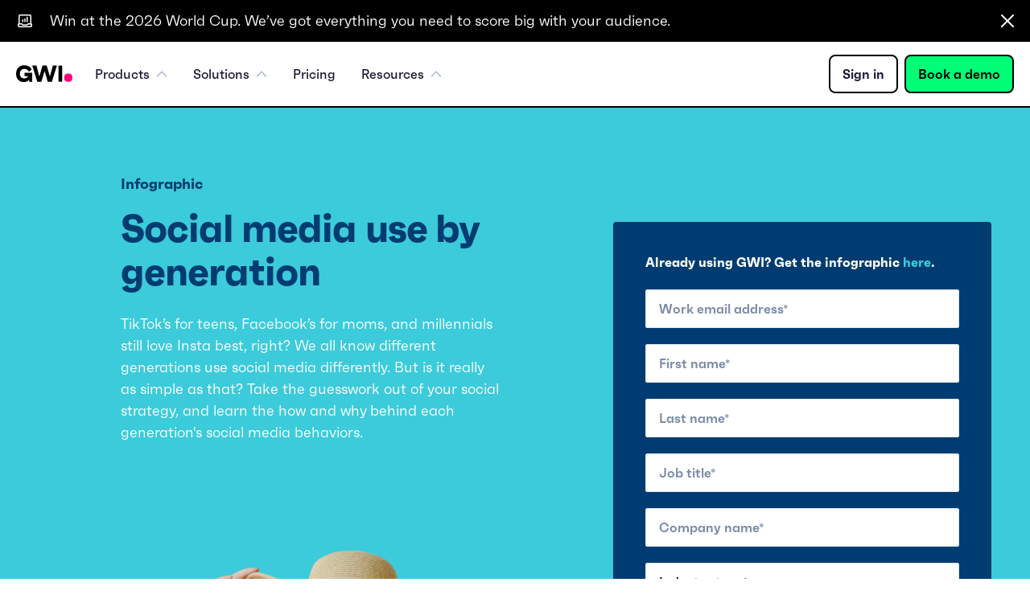

--- FILE ---
content_type: text/html; charset=UTF-8
request_url: https://www.gwi.com/reports/social-media-use-by-generation?bcndyn=d2lkOjQ2MnxjaWQ%5B%E2%80%A6%5DhqJaYUisIXsh7B446yfbWy1zeiC2sxA5X1kfpReJ7H7W31adHwaAsoQEALw_wcB
body_size: 52997
content:
<!doctype html><html class="no-js" lang="en"><head>
  <meta charset="utf-8">
  <title>Social Media Use By Generation - GWI Infographic</title>
  <meta name="viewport" content="width=device-width, initial-scale=1">
  <meta class="foundation-mq">
  <meta name="author" content="GWI">
  <meta name="description" content="This social media use by generation infographic gives you a snapshot of how each generation uses social media. Explore how Gen Z, millennials, and baby boomers interact with their favorite social apps.">
  <meta http-equiv="Content-type" content="text/html; charset=utf-8">
  
  
  <meta http-equiv="origin-trial" content="[base64]">

  

  
  <link rel="apple-touch-icon" href="https://www.gwi.com/hubfs/2020_theme/images/apple-touch-icon.png">
  <link rel="icon" href="https://www.gwi.com/hubfs/Website/Assets/fav-icon.png">
  <meta name="theme-color" content="#ffffff">

  
  <link rel="stylesheet" href="https://www.gwi.com/hubfs/hub_generated/template_assets/1/36750285956/1738053439006/template_styles.min.css">
  
  
  
 
  <script src="https://www.gwi.com/hubfs/hub_generated/template_assets/1/167901492355/1744347602800/template_jquery-3.7.1.min.js"></script>
  
  
  
   <meta name="viewport" content="width=device-width, initial-scale=1">

    
    <meta property="og:description" content="This social media use by generation infographic gives you a snapshot of how each generation uses social media. Explore how Gen Z, millennials, and baby boomers interact with their favorite social apps.">
    <meta property="og:title" content="Social Media Use By Generation - GWI Infographic">
    <meta name="twitter:description" content="This social media use by generation infographic gives you a snapshot of how each generation uses social media. Explore how Gen Z, millennials, and baby boomers interact with their favorite social apps.">
    <meta name="twitter:title" content="Social Media Use By Generation - GWI Infographic">

    

    

    <style>
a.cta_button{-moz-box-sizing:content-box !important;-webkit-box-sizing:content-box !important;box-sizing:content-box !important;vertical-align:middle}.hs-breadcrumb-menu{list-style-type:none;margin:0px 0px 0px 0px;padding:0px 0px 0px 0px}.hs-breadcrumb-menu-item{float:left;padding:10px 0px 10px 10px}.hs-breadcrumb-menu-divider:before{content:'›';padding-left:10px}.hs-featured-image-link{border:0}.hs-featured-image{float:right;margin:0 0 20px 20px;max-width:50%}@media (max-width: 568px){.hs-featured-image{float:none;margin:0;width:100%;max-width:100%}}.hs-screen-reader-text{clip:rect(1px, 1px, 1px, 1px);height:1px;overflow:hidden;position:absolute !important;width:1px}
</style>

<link rel="stylesheet" href="https://www.gwi.com/hubfs/hub_generated/module_assets/1/187672650653/1763735505720/module_GWI_-_Navigation_Old_Template.css">
<link rel="stylesheet" href="https://www.gwi.com/hubfs/hub_generated/module_assets/1/187666977445/1743590122898/module_GWI_-_Footer_Old_Templates.min.css">

    


    
<!--  Added by GoogleTagManager integration -->
<script>
var _hsp = window._hsp = window._hsp || [];
window.dataLayer = window.dataLayer || [];
function gtag(){dataLayer.push(arguments);}

var useGoogleConsentModeV2 = true;
var waitForUpdateMillis = 1000;



var hsLoadGtm = function loadGtm() {
    if(window._hsGtmLoadOnce) {
      return;
    }

    if (useGoogleConsentModeV2) {

      gtag('set','developer_id.dZTQ1Zm',true);

      gtag('consent', 'default', {
      'ad_storage': 'denied',
      'analytics_storage': 'denied',
      'ad_user_data': 'denied',
      'ad_personalization': 'denied',
      'wait_for_update': waitForUpdateMillis
      });

      _hsp.push(['useGoogleConsentModeV2'])
    }

    (function(w,d,s,l,i){w[l]=w[l]||[];w[l].push({'gtm.start':
    new Date().getTime(),event:'gtm.js'});var f=d.getElementsByTagName(s)[0],
    j=d.createElement(s),dl=l!='dataLayer'?'&l='+l:'';j.async=true;j.src=
    'https://www.googletagmanager.com/gtm.js?id='+i+dl;f.parentNode.insertBefore(j,f);
    })(window,document,'script','dataLayer','GTM-TP44TBV');

    window._hsGtmLoadOnce = true;
};

_hsp.push(['addPrivacyConsentListener', function(consent){
  if(consent.allowed || (consent.categories && consent.categories.analytics)){
    hsLoadGtm();
  }
}]);

</script>

<!-- /Added by GoogleTagManager integration -->

    <link rel="canonical" href="https://www.gwi.com/reports/social-media-use-by-generation">

<!-- Site verifications -->
<!-- Google site verification -->
<meta name="google-site-verification" content="YgI3fCvKbNcMDmuelta1Pg_NWLUQFTSWZW3c5zVDwSU">
<meta name="google-site-verification" content="hJ3_g9iCugjFFFyy-sjLpXymaLd9e5Jduzp8MW00-VU">
<!-- end Google site verification -->
 <!-- Facebook site verification -->
 <meta name="facebook-domain-verification" content="xbebj0r49w6o5nvp72xv3u3b87s7vg">
 <!-- end Facebook site verification -->

<!-- Start cookieyes banner 
<script src="https://cdn-cookieyes.com/client_data/e677c04d7fa0a2fcfc134f89/script.js" async></script>
 End cookieyes banner --> 

<!-- Start Tiktok pixel -->
<script>
!function (w, d, t) {
  w.TiktokAnalyticsObject=t;var ttq=w[t]=w[t]||[];ttq.methods=["page","track","identify","instances","debug","on","off","once","ready","alias","group","enableCookie","disableCookie"],ttq.setAndDefer=function(t,e){t[e]=function(){t.push([e].concat(Array.prototype.slice.call(arguments,0)))}};for(var i=0;i<ttq.methods.length;i++)ttq.setAndDefer(ttq,ttq.methods[i]);ttq.instance=function(t){for(var e=ttq._i[t]||[],n=0;n<ttq.methods.length;n++)ttq.setAndDefer(e,ttq.methods[n]);return e},ttq.load=function(e,n){var i="https://analytics.tiktok.com/i18n/pixel/events.js";ttq._i=ttq._i||{},ttq._i[e]=[],ttq._i[e]._u=i,ttq._t=ttq._t||{},ttq._t[e]=+new Date,ttq._o=ttq._o||{},ttq._o[e]=n||{};var o=document.createElement("script");o.type="text/javascript",o.async=!0,o.src=i+"?sdkid="+e+"&lib="+t;var a=document.getElementsByTagName("script")[0];a.parentNode.insertBefore(o,a)};
  ttq.load('CHO8953C77UDF7B1ND30');
  ttq.page();
}(window, document, 'ttq');
</script>
<!-- End Tiktok pixel -->

<style>
  .cky-btn-revisit img
  {
    display: none !important;
  }
  
  .cky-btn-revisit-wrapper
  {
    background: #191530 !important;
    background-color: #191530 !important;
    background-image: url('https://www.gwi.com/hubfs/raw_assets/public/Digiten%20Templates/Cookie-595b40b65ba036ed117d1a31.svg') !important;
    background-size: 80% !important;
    background-repeat: no-repeat !important;
    background-position: center center !important;
  }
  
  .cky-revisit-bottom-left:hover::before
  {
  	background: #191530 !important;
    font-family: Faktum,-apple-system,BlinkMacSystemFont,"Segoe UI",Roboto,Helvetica,Arial,sans-serif;
    font-style: normal;
    font-weight: 700;
  }
  
  .cky-revisit-bottom-left:hover::after
  {
  	border-right-color: #191530 !important;
  }
</style>

<!-- Start VWO Async SmartCode -->
<link rel="preconnect" href="https://dev.visualwebsiteoptimizer.com">
<script type="text/javascript" id="vwoCode">
window._vwo_code || (function() {
var account_id=792256,
version=2.0,
settings_tolerance=2000,
hide_element='body',
hide_element_style = 'opacity:0 !important;filter:alpha(opacity=0) !important;background:none !important',
/* DO NOT EDIT BELOW THIS LINE */
f=false,w=window,d=document,v=d.querySelector('#vwoCode'),cK='_vwo_'+account_id+'_settings',cc={};try{var c=JSON.parse(localStorage.getItem('_vwo_'+account_id+'_config'));cc=c&&typeof c==='object'?c:{}}catch(e){}var stT=cc.stT==='session'?w.sessionStorage:w.localStorage;code={use_existing_jquery:function(){return typeof use_existing_jquery!=='undefined'?use_existing_jquery:undefined},library_tolerance:function(){return typeof library_tolerance!=='undefined'?library_tolerance:undefined},settings_tolerance:function(){return cc.sT||settings_tolerance},hide_element_style:function(){return'{'+(cc.hES||hide_element_style)+'}'},hide_element:function(){return typeof cc.hE==='string'?cc.hE:hide_element},getVersion:function(){return version},finish:function(){if(!f){f=true;var e=d.getElementById('_vis_opt_path_hides');if(e)e.parentNode.removeChild(e)}},finished:function(){return f},load:function(e){var t=this.getSettings(),n=d.createElement('script'),i=this;if(t){n.textContent=t;d.getElementsByTagName('head')[0].appendChild(n);if(!w.VWO||VWO.caE){stT.removeItem(cK);i.load(e)}}else{n.fetchPriority='high';n.src=e;n.type='text/javascript';n.onerror=function(){_vwo_code.finish()};d.getElementsByTagName('head')[0].appendChild(n)}},getSettings:function(){try{var e=stT.getItem(cK);if(!e){return}e=JSON.parse(e);if(Date.now()>e.e){stT.removeItem(cK);return}return e.s}catch(e){return}},init:function(){if(d.URL.indexOf('__vwo_disable__')>-1)return;var e=this.settings_tolerance();w._vwo_settings_timer=setTimeout(function(){_vwo_code.finish();stT.removeItem(cK)},e);var t=d.currentScript,n=d.createElement('style'),i=this.hide_element(),r=t&&!t.async&&i?i+this.hide_element_style():'',c=d.getElementsByTagName('head')[0];n.setAttribute('id','_vis_opt_path_hides');v&&n.setAttribute('nonce',v.nonce);n.setAttribute('type','text/css');if(n.styleSheet)n.styleSheet.cssText=r;else n.appendChild(d.createTextNode(r));c.appendChild(n);this.load('https://dev.visualwebsiteoptimizer.com/j.php?a='+account_id+'&u='+encodeURIComponent(d.URL)+'&vn='+version)}};w._vwo_code=code;code.init();})();
</script>
<!-- End VWO Async SmartCode -->

<!-- Qualified -->
<script>
(function(w,q){w['QualifiedObject']=q;w[q]=w[q]||function(){
(w[q].q=w[q].q||[]).push(arguments)};})(window,'qualified')
</script>
<script async src="https://js.qualified.com/qualified.js?token=mbuMG9bFL3sRfFV3"></script>
<!-- End Qualified --> 
<meta property="og:image" content="https://www.gwi.com/hubfs/2006_FEATURE%20IMG_Infographic_Behind%20the%20screens%20(1).jpg">
<meta property="og:image:width" content="1392">
<meta property="og:image:height" content="812">

<meta name="twitter:image" content="https://www.gwi.com/hubfs/2006_FEATURE%20IMG_Infographic_Behind%20the%20screens%20(1).jpg">


<meta property="og:url" content="https://www.gwi.com/reports/social-media-use-by-generation">
<meta name="twitter:card" content="summary_large_image">







  
  <meta property="og:image" content="https://www.gwi.com/hubfs/GWI-logo.png">

  
  
  
  
  
  
  
  <script defer>
    /*window.addEventListener('message', event => {
        if(event.data.eventName === 'onBeforeFormInit') {
          const referenceNode = document.querySelector("#hs_cos_wrapper_entryForm_title");
          
          const newNode = document.createElement("div");
          const newContent = document.createTextNode("...");
          newNode.appendChild(newContent);
           
          
          
          referenceNode.parentNode.insertBefore(newNode, referenceNode.nextSibling);
        }

      });*/
  </script> 
  <script src="https://cdnjs.cloudflare.com/ajax/libs/tiny-slider/2.9.2/min/tiny-slider.js"></script>
<meta name="generator" content="HubSpot"></head>
<body id="121447368002" class="  hs-content-id-121447368002 hs-landing-page hs-page hs-content-path-reports-social-media-use-by-generation hs-content-name-fy2406_all_lp_infog_social-media-by-generation   theme-primary-blue theme-secondary-blue">
<!--  Added by GoogleTagManager integration -->
<noscript><iframe src="https://www.googletagmanager.com/ns.html?id=GTM-TP44TBV" height="0" width="0" style="display:none;visibility:hidden"></iframe></noscript>

<!-- /Added by GoogleTagManager integration -->

<svg aria-hidden="true" style="position: absolute; width: 0; height: 0; overflow: hidden;" version="1.1" xmlns="http://www.w3.org/2000/svg" xmlns:xlink="http://www.w3.org/1999/xlink">
  <defs>
  <symbol id="icon-more" viewbox="0 0 32 32">
  <path d="M15.639 9.351l0.111-0.008c0.377 0 0.688 0.277 0.742 0.639l0.008 0.111 0 4.907 4.907 0c0.377 0 0.688 0.277 0.742 0.639l0.008 0.111c0 0.377-0.277 0.688-0.639 0.742l-0.111 0.008-4.907 0-0 4.907c0 0.377-0.277 0.688-0.639 0.742l-0.111 0.008c-0.377 0-0.688-0.277-0.742-0.639l-0.008-0.111-0-4.907-4.907-0c-0.377 0-0.688-0.277-0.742-0.639l-0.008-0.111c0-0.377 0.277-0.688 0.639-0.742l0.111-0.008 4.907-0 0-4.907c0-0.377 0.277-0.688 0.639-0.742v0z"></path>
  </symbol>
  <symbol id="icon-caron" viewbox="0 0 32 32">
  <path d="M13.257 20.536c-0.342 0.334-0.343 0.877-0.002 1.212s0.895 0.336 1.237 0.002l5.25-5.128c0.342-0.334 0.343-0.877 0.002-1.212l-5.248-5.158c-0.341-0.335-0.895-0.336-1.237-0.002s-0.343 0.877-0.002 1.212l4.63 4.551-4.631 4.523z"></path>
  </symbol>
  <symbol id="icon-close" viewbox="0 0 32 32">
  <path d="M20.743 11.257c0.314 0.314 0.34 0.806 0.078 1.15l-0.078 0.090-3.503 3.504 3.503 3.504c0.342 0.342 0.342 0.897 0 1.239-0.314 0.314-0.806 0.34-1.15 0.078l-0.090-0.078-3.504-3.503-3.504 3.503c-0.342 0.342-0.897 0.342-1.239 0-0.314-0.314-0.34-0.806-0.078-1.15l0.078-0.090 3.503-3.504-3.503-3.504c-0.342-0.342-0.342-0.897 0-1.239 0.314-0.314 0.806-0.34 1.15-0.078l0.090 0.078 3.504 3.503 3.504-3.503c0.342-0.342 0.897-0.342 1.239 0z"></path>
  </symbol>
  <symbol id="icon-dropdown-up" viewbox="0 0 32 32">
  <path d="M19.952 18.579c-0.098 0.255-0.328 0.421-0.584 0.421h-6.737c-0.255 0-0.486-0.166-0.584-0.421s-0.044-0.548 0.137-0.743l3.368-3.636c0.123-0.134 0.285-0.2 0.446-0.2s0.323 0.066 0.446 0.2l3.368 3.636c0.181 0.195 0.235 0.488 0.137 0.743z"></path>
  </symbol>
  <symbol id="icon-dropdown-down" viewbox="0 0 32 32">
  <path d="M19.952 14.421c-0.098-0.255-0.328-0.421-0.584-0.421h-6.737c-0.255 0-0.486 0.166-0.584 0.421s-0.044 0.548 0.137 0.743l3.368 3.636c0.123 0.134 0.285 0.2 0.446 0.2s0.323-0.066 0.446-0.2l3.368-3.636c0.181-0.195 0.235-0.488 0.137-0.743z"></path>
  </symbol>
  <symbol id="icon-download" viewbox="0 0 32 32">
  <path d="M12.889 13.844h-2.333l-0.154 0.005c-1.118 0.079-2.002 1.012-2.002 2.15v5.444l0.005 0.154c0.079 1.118 1.012 2.002 2.15 2.002l11.043-0.005c1.119-0.079 2.002-1.012 2.002-2.15v-5.444l-0.005-0.154c-0.079-1.118-1.011-2.002-2.15-2.002h-2.333l-0.097 0.008c-0.285 0.046-0.503 0.294-0.503 0.592 0 0.331 0.269 0.6 0.6 0.6h2.333l0.111 0.006c0.475 0.055 0.844 0.459 0.844 0.949v5.444l-0.006 0.111c-0.055 0.475-0.459 0.844-0.949 0.844l-11-0.006c-0.475-0.055-0.844-0.459-0.844-0.949v-5.444l0.006-0.111c0.055-0.475 0.46-0.844 0.949-0.844h2.333l0.097-0.008c0.285-0.046 0.503-0.294 0.503-0.592 0-0.331-0.269-0.6-0.6-0.6zM16 8.4c-0.331 0-0.6 0.269-0.6 0.6v9.44l-1.309-1.309-0.083-0.069c-0.234-0.162-0.557-0.139-0.765 0.069-0.234 0.234-0.234 0.614 0 0.849l2.326 2.327c0.027 0.028 0.056 0.053 0.090 0.076 0.005 0.003 0.009 0.006 0.013 0.009 0.021 0.013 0.042 0.026 0.065 0.037 0.012 0.006 0.025 0.012 0.037 0.017 0.019 0.008 0.039 0.015 0.059 0.020 0.011 0.003 0.021 0.006 0.032 0.008 0.043 0.010 0.088 0.015 0.134 0.015l-0.068-0.004c0.013 0.002 0.027 0.003 0.040 0.003l0.028 0.001c0.010 0 0.019-0 0.028-0.001 0.013-0.001 0.027-0.002 0.040-0.003 0.021-0.002 0.043-0.006 0.063-0.011 0.012-0.003 0.025-0.006 0.037-0.010 0.017-0.005 0.035-0.011 0.051-0.017s0.032-0.013 0.047-0.021c0.016-0.008 0.031-0.016 0.045-0.025 0.040-0.024 0.078-0.054 0.112-0.088l-0.078 0.065c0.028-0.020 0.054-0.042 0.078-0.065l2.334-2.333 0.069-0.083c0.162-0.234 0.139-0.557-0.069-0.765l-0.083-0.069c-0.234-0.162-0.557-0.139-0.765 0.069l-1.309 1.309v-9.44l-0.008-0.097c-0.047-0.285-0.294-0.503-0.592-0.503z"></path>
  </symbol>
  <symbol id="icon-menu" viewbox="0 0 32 32">
  <path d="M23.31 20.484c0.381 0 0.69 0.339 0.69 0.758 0 0.386-0.263 0.705-0.604 0.752l-0.087 0.006h-14.619c-0.381 0-0.69-0.339-0.69-0.758 0-0.386 0.263-0.705 0.604-0.752l0.087-0.006h14.619zM23.31 15.242c0.381 0 0.69 0.339 0.69 0.758 0 0.386-0.263 0.705-0.604 0.752l-0.087 0.006h-14.619c-0.381 0-0.69-0.339-0.69-0.758 0-0.386 0.263-0.705 0.604-0.752l0.087-0.006h14.619zM23.31 10c0.381 0 0.69 0.339 0.69 0.758 0 0.386-0.263 0.705-0.604 0.752l-0.087 0.006h-14.619c-0.381 0-0.69-0.339-0.69-0.758 0-0.386 0.263-0.705 0.604-0.752l0.087-0.006h14.619z"></path>
  </symbol>
  <symbol id="icon-search" viewbox="0 0 32 32">
  <path d="M21.94 20.922c0.228 0.229 0.27 0.572 0.126 0.843l-0.062 0.098-0.071 0.080c-0.223 0.218-0.556 0.266-0.835 0.129l-0.102-0.060-0.089-0.076-3.494-3.513-0.103 0.075c-0.634 0.428-1.362 0.699-2.131 0.788l-0.29 0.024-0.264 0.007c-2.636 0-4.774-2.119-4.774-4.734s2.138-4.734 4.774-4.734 4.774 2.119 4.774 4.734c0 0.998-0.313 1.949-0.882 2.742l-0.067 0.088 3.491 3.508zM14.624 11.292c-1.835 0-3.322 1.474-3.322 3.291s1.487 3.291 3.322 3.291 3.322-1.474 3.322-3.291c0-1.818-1.487-3.291-3.322-3.291z"></path>
  </symbol>
  <symbol id="icon-tick" viewbox="0 0 32 32">
  <path d="M21.527 11.247c0.344-0.337 0.894-0.328 1.228 0.019 0.306 0.318 0.325 0.811 0.060 1.151l-0.079 0.089-8.431 8.247c-0.309 0.302-0.785 0.327-1.121 0.076l-0.088-0.076-3.832-3.749c-0.344-0.337-0.353-0.892-0.019-1.239 0.306-0.318 0.794-0.352 1.138-0.096l0.090 0.077 3.226 3.156 7.827-7.655z"></path>
  </symbol>
  <symbol id="icon-s-facebook" viewbox="0 0 32 32">
  <path d="M16 0l0.329 0.002c10.703 0.102 15.671 5.183 15.671 15.998 0 10.926-5.070 16-16 16s-16-5.074-16-16c0-10.926 5.070-16 16-16v0zM17.862 8.452c-2.542 0-3.646 1.574-3.646 3.288v0 2.176h-1.872v2.548h1.872v7.084h2.69v-7.084h2.642l0.12-2.548h-2.762v-1.864c0-0.702 0.146-1.126 1.064-1.126v0l0.295 0c0.58 0.001 1.084 0.004 1.262 0.005l0.069 0.001 0.060-2.38c0 0-0.766-0.1-1.794-0.1z"></path>
  </symbol>
  <symbol id="icon-s-instagram" viewbox="0 0 32 32">
  <path d="M16 0l0.329 0.002c10.703 0.102 15.671 5.183 15.671 15.998 0 10.926-5.070 16-16 16s-16-5.074-16-16c0-10.926 5.070-16 16-16v0zM17.033 8.567l-2.042-0c-0.806 0.002-1.184 0.008-1.565 0.022v0l-0.155 0.006c-0.105 0.004-0.214 0.009-0.336 0.015-0.792 0.036-1.332 0.162-1.804 0.346-0.488 0.19-0.904 0.444-1.316 0.858-0.414 0.414-0.668 0.828-0.858 1.316-0.184 0.474-0.31 1.014-0.346 1.804-0.030 0.672-0.041 0.957-0.043 2.251l0.001 1.848c0.003 1.111 0.014 1.4 0.043 2.030 0.036 0.792 0.162 1.332 0.346 1.804 0.19 0.49 0.444 0.904 0.858 1.316 0.414 0.414 0.828 0.668 1.316 0.858 0.472 0.184 1.014 0.31 1.804 0.346 0.122 0.006 0.231 0.011 0.336 0.015v0l0.155 0.006c0.41 0.016 0.817 0.022 1.759 0.024l1.848-0.001c1.111-0.003 1.401-0.014 2.033-0.043 0.792-0.036 1.332-0.162 1.804-0.346 0.488-0.19 0.904-0.444 1.316-0.858 0.414-0.414 0.668-0.828 0.858-1.316 0.184-0.472 0.31-1.014 0.346-1.804 0.030-0.67 0.041-0.955 0.043-2.25l-0.001-1.847c-0.003-1.111-0.014-1.401-0.043-2.031-0.036-0.792-0.162-1.332-0.346-1.804-0.19-0.488-0.444-0.904-0.858-1.316-0.414-0.414-0.828-0.668-1.316-0.858-0.472-0.184-1.014-0.31-1.804-0.346-0.158-0.008-0.295-0.015-0.428-0.020l-0.2-0.008c-0.371-0.013-0.786-0.018-1.623-0.019zM16.633 9.906c0.921 0.001 1.355 0.006 1.736 0.018v0l0.151 0.005c0.151 0.006 0.302 0.012 0.483 0.021 0.724 0.034 1.118 0.154 1.38 0.256 0.348 0.134 0.594 0.296 0.854 0.556s0.422 0.508 0.556 0.854c0.102 0.262 0.222 0.656 0.256 1.38 0.030 0.663 0.041 0.934 0.043 2.204l-0.001 1.815c-0.003 1.089-0.014 1.365-0.043 1.989-0.034 0.724-0.154 1.118-0.256 1.38-0.134 0.348-0.296 0.594-0.556 0.854s-0.508 0.422-0.854 0.556c-0.262 0.102-0.656 0.222-1.38 0.256-0.663 0.030-0.933 0.041-2.203 0.043l-1.815-0.001c-1.089-0.003-1.365-0.014-1.989-0.043-0.724-0.034-1.118-0.154-1.38-0.256-0.348-0.134-0.596-0.294-0.856-0.554s-0.422-0.508-0.556-0.854c-0.102-0.262-0.222-0.656-0.256-1.38-0.009-0.212-0.016-0.383-0.022-0.56v0l-0.005-0.154c-0.010-0.392-0.014-0.866-0.015-1.864l0-1.066c0.001-1.008 0.007-1.431 0.021-1.842l0.006-0.165c0.005-0.112 0.010-0.228 0.016-0.359 0.032-0.724 0.154-1.118 0.256-1.38 0.134-0.348 0.294-0.596 0.554-0.856s0.508-0.422 0.854-0.556c0.262-0.102 0.656-0.222 1.38-0.256 0.726-0.031 0.982-0.041 2.578-0.042zM16 12.182c-2.108 0-3.818 1.71-3.818 3.818s1.71 3.818 3.818 3.818c2.108 0 3.818-1.71 3.818-3.818s-1.71-3.818-3.818-3.818zM16 13.522c1.368 0 2.478 1.11 2.478 2.478s-1.11 2.478-2.478 2.478c-1.368 0-2.478-1.11-2.478-2.478s1.11-2.478 2.478-2.478zM19.968 11.14c-0.492 0-0.892 0.4-0.892 0.892s0.4 0.892 0.892 0.892c0.492 0 0.892-0.4 0.892-0.892 0-0.494-0.4-0.892-0.892-0.892z"></path>
  </symbol>
  <symbol id="icon-s-linkedin" viewbox="0 0 32 32">
  <path d="M16 0l0.329 0.002c10.703 0.102 15.671 5.183 15.671 15.998 0 10.926-5.070 16-16 16s-16-5.074-16-16c0-10.926 5.070-16 16-16v0zM11.636 13.332h-3.422v10.304h3.422v-10.304zM20.044 13.090l-0.208 0.005c-1.632 0.071-2.406 0.978-2.846 1.649v0l-0.029 0.045v-1.458h-3.428l0.002 0.054c0.009 0.284 0.014 0.992 0.016 1.911v0l0.001 0.436c0 0.075 0 0.151 0 0.228l-0 1.213c-0 0.336-0.001 0.68-0.001 1.025v0l-0.001 0.518c-0.005 2.157-0.014 4.25-0.016 4.787v0l-0.001 0.132h3.428v-5.752l0.002-0.154c0.007-0.255 0.033-0.499 0.106-0.682 0.25-0.614 0.814-1.25 1.76-1.25 1.238 0 1.732 0.944 1.732 2.328v0 5.51h3.424v-5.906l-0.003-0.223c-0.078-3.010-1.741-4.415-3.937-4.415v0zM9.95 8.366c-1.17 0-1.938 0.766-1.938 1.78 0 0.986 0.744 1.778 1.894 1.778v0h0.020l0.147-0.004c1.109-0.062 1.791-0.831 1.791-1.774-0.020-1.014-0.742-1.78-1.914-1.78z"></path>
  </symbol>
  <symbol id="icon-s-twitter" viewbox="0 0 32 32">
    <path d="M16,0l.329,.002c10.703,.102,15.671,5.183,15.671,15.998,0,10.926-5.07,16-16,16S0,26.926,0,16,5.07,0,16,0h0Zm1.2859,14.965l5.0319-5.7234h-1.1924l-4.3692,4.9696-3.4897-4.9696h-4.0249l5.2771,7.5149-5.2771,6.0019h1.1925l4.614-5.248,3.6854,5.248h4.0249l-5.4727-7.7933h.0003Zm-1.6332,1.8577l-.5347-.7483-4.2542-5.9544h1.8316l3.4332,4.8054,.5347,.7483,4.4627,6.2463h-1.8315l-3.6418-5.097v-.0003Z"></path>
  </symbol>
  <symbol id="icon-s-tiktok" viewbox="0 0 32 32">
    <path d="M16.329,.002l-.329-.002C5.07,0,0,5.074,0,16s5.07,16,16,16,16-5.074,16-16C32,5.185,27.032,.104,16.329,.002Zm6.6694,13.4761c0,.0572,0,.0703,0,.0629v1.1573c-.2788,0-2.4905-.1487-3.8658-1.3753v5.427c.0372,2.4532-1.3382,4.8694-3.903,5.3526-.7249,.1301-1.3568,.1487-2.4533-.093-6.2448-1.8772-4.1818-11.1327,2.1002-10.1477v2.9923c-2.602-.3903-3.4569,1.7842-2.7692,3.3268,.6319,1.4125,3.2153,1.7098,4.1074-.2788,.093-.3903,.1487-.8364,.1487-1.3196V7.8031h2.7693c0,.2602,.0743,3.8658,3.8658,4.1074v1.5676Z"></path>
  </symbol>
  <symbol id="icon-s-youtube" viewbox="0 0 32 32">
  <path d="M16 0l0.329 0.002c10.703 0.102 15.671 5.183 15.671 15.998 0 10.926-5.070 16-16 16s-16-5.074-16-16c0-10.926 5.070-16 16-16v0zM16.127 10.226h-0.253c-0.41 0.001-1.754 0.010-3.124 0.060l-0.411 0.016c-1.161 0.050-2.274 0.132-2.783 0.268-0.71 0.19-1.268 0.748-1.458 1.458-0.301 1.122-0.34 3.303-0.345 3.847v0.251c0.005 0.544 0.044 2.725 0.343 3.845 0.19 0.71 0.748 1.268 1.458 1.458 0.479 0.129 1.494 0.21 2.58 0.26l0.41 0.018c1.439 0.057 2.899 0.066 3.33 0.068h0.253c0.41-0.001 1.754-0.010 3.124-0.060l0.411-0.016c1.161-0.050 2.274-0.132 2.783-0.268 0.71-0.19 1.268-0.748 1.458-1.458 0.301-1.122 0.34-3.303 0.345-3.847l0.001-0.117c0-0.005 0-0.008 0-0.008v-0.008l-0.001-0.117c-0.005-0.544-0.044-2.725-0.345-3.845-0.19-0.71-0.748-1.268-1.458-1.458-1.166-0.314-5.518-0.343-6.317-0.346zM14.35 13.526l4.286 2.474-4.286 2.474v-4.948z"></path>
  </symbol>
  <symbol id="icon-dotcaron" viewbox="0 0 32 32">
  <path d="M16 32c-10.926 0-16-5.069-16-16s5.074-16 16-16 16 5.069 16 16c0 10.931-5.074 16-16 16zM11.464 13.757c-0.334-0.342-0.877-0.343-1.212-0.002s-0.336 0.895-0.002 1.238l5.128 5.25c0.335 0.342 0.877 0.343 1.212 0.002l5.158-5.248c0.335-0.341 0.336-0.895 0.002-1.238s-0.877-0.343-1.212-0.002l-4.551 4.63-4.523-4.63z"></path>
  </symbol>
  </defs>
</svg>

<div id="hs_cos_wrapper_module_17430658466418" class="hs_cos_wrapper hs_cos_wrapper_widget hs_cos_wrapper_type_module" style="" data-hs-cos-general-type="widget" data-hs-cos-type="module"><div class="nav-overlay"></div>
<div class="navigation-module">
  <div class="info-banner-wrapper">
    <div class="page-center column-12 flexed">
      <div class="content">
        <div class="icon">
          <svg xmlns="http://www.w3.org/2000/svg" width="22" height="22" viewbox="0 0 22 22" fill="none">
            <path fill-rule="evenodd" clip-rule="evenodd" d="M18.3333 14.6667H15.1571C14.8509 14.6667 14.564 14.8197 14.3944 15.0746L14.0223 15.6328C13.8527 15.8877 13.5658 16.0407 13.2596 16.0407H8.74042C8.43425 16.0407 8.14733 15.8877 7.97775 15.6328L7.60558 15.0746C7.43508 14.8197 7.14908 14.6667 6.842 14.6667H3.66667C3.16067 14.6667 2.75 15.0773 2.75 15.5833V16.5C2.75 17.5129 3.57042 18.3333 4.58333 18.3333H17.4167C18.4296 18.3333 19.25 17.5129 19.25 16.5V15.5833C19.25 15.0773 18.8393 14.6667 18.3333 14.6667V14.6667Z" stroke="white" stroke-width="1.5" stroke-linecap="round" stroke-linejoin="round" />
            <path d="M8.25001 11.9167V9.78082" stroke="white" stroke-width="1.5" stroke-linecap="round" stroke-linejoin="round" />
            <path d="M11 11.9166V8.70831" stroke="white" stroke-width="1.5" stroke-linecap="round" stroke-linejoin="round" />
            <path d="M13.75 11.9166V6.57248" stroke="white" stroke-width="1.5" stroke-linecap="round" stroke-linejoin="round" />
            <path d="M18.3333 14.6667V5.10674C18.3333 4.31107 17.6037 3.66666 16.7035 3.66666H5.29651C4.39634 3.66666 3.66667 4.31107 3.66667 5.10674V14.6667" stroke="white" stroke-width="1.5" stroke-linecap="round" stroke-linejoin="round" />
          </svg>
        </div>
        <a class="prompt-text" target="_self" href="https://www.gwi.com/world-cup">
          Win at the 2026 World Cup. We’ve got everything you need to score big with your audience.
        </a>
      </div>
      <div class="close-banner">
        <svg width="16" height="16" viewbox="0 0 16 16" fill="none" xmlns="http://www.w3.org/2000/svg"><g clip-path="url(#clip0_401_54989)"><path fill-rule="evenodd" clip-rule="evenodd" d="M14.1993 0.308964C14.6112 -0.10296 15.2791 -0.10296 15.691 0.308964C16.0652 0.683152 16.0997 1.26922 15.7936 1.68183L15.681 1.8107L9.49339 8L15.691 14.1993C16.103 14.6112 16.103 15.2791 15.691 15.691C15.3168 16.0652 14.7308 16.0997 14.3182 15.7936L14.1893 15.681L8 9.49339L1.80068 15.691C1.38875 16.103 0.720889 16.103 0.308964 15.691C-0.0652243 15.3168 -0.0996513 14.7308 0.206365 14.3182L0.318987 14.1893L6.50661 8L0.308964 1.80068C-0.10296 1.38875 -0.10296 0.720889 0.308964 0.308964C0.683152 -0.0652233 1.26922 -0.0996511 1.68183 0.206362L1.8107 0.318988L8 6.50661L14.1993 0.308964Z" fill="white"></path></g><defs><clippath id="clip0_401_54989"><rect width="16" height="16" fill="white"></rect></clippath></defs></svg>
      </div>
    </div>
  </div>
  <div class="page-center column-12">
    <div class="flexed">
      <div class="nav-logo">
        <a href="https://www.gwi.com/">
<svg xmlns="http://www.w3.org/2000/svg" width="70" height="22" viewbox="0 0 58 18" fill="none">
<path fill-rule="evenodd" clip-rule="evenodd" d="M58 12.8504C58 9.95265 56.6557 8.60693 53.7565 8.60693C50.8575 8.60693 49.5132 9.95265 49.5132 12.8504C49.5132 15.7481 50.8575 17.0938 53.7565 17.0938C56.6557 17.0938 58 15.7481 58 12.8504" fill="#FF0077" />
<path fill-rule="evenodd" clip-rule="evenodd" d="M43.6648 16.9678H47.4604V0.387207H43.6648V16.9678Z" fill="black" />
<path fill-rule="evenodd" clip-rule="evenodd" d="M36.8706 16.9778H32.5479L29.3363 5.92448L26.091 16.9778H21.8059L16.6716 0.397217H20.918L20.9365 0.465124L23.98 11.6561L27.1501 0.397217H31.5308L34.7846 11.6892L37.8374 0.397217H42.0241L36.8706 16.9778Z" fill="black" />
<path fill-rule="evenodd" clip-rule="evenodd" d="M8.0746 17.3553C5.62784 17.3553 3.6477 16.5744 2.18883 15.0345C0.735834 13.4763 0 11.3609 0 8.74524C0 6.15619 0.793803 4.03135 2.35958 2.42989C3.93228 0.817594 6.01707 0 8.55612 0C11.845 0 14.4669 1.47498 15.9392 4.15316L16.0792 4.40793L13.2754 6.68499L13.0639 6.36308C11.9423 4.65501 10.4194 3.78894 8.53775 3.78894C7.11246 3.78894 5.96979 4.23778 5.1418 5.12313C4.2947 6.02866 3.88289 7.20627 3.88289 8.7228C3.88289 10.218 4.28762 11.406 5.08549 12.2541C5.89089 13.1101 6.99622 13.544 8.37077 13.544C9.96305 13.544 11.3873 12.7748 12.3988 11.3733H8.63412V7.78777H16.5804V17.0392H13.3962V14.9404C12.7793 15.6871 12.035 16.2721 11.1804 16.681C10.246 17.1285 9.20101 17.3553 8.0746 17.3553" fill="black" />
</svg>
        </a>
      </div>
      <nav class="main-nav">
        <ul class="nav" role="menu">
          
          <li class="list-item item-lvl-1 hasDropdown columns-3">
            
            <span class="list-link link-lvl-1" role="menuitem">Products 
              <span>
                <svg xmlns="http://www.w3.org/2000/svg" width="18" height="12" viewbox="0 0 18 12" fill="none">
                  <g clip-path="url(#clip0_66_1127)">
                    <path fill-rule="evenodd" clip-rule="evenodd" d="M16.7293 10.2204C17.0911 9.84982 17.0901 9.24781 16.7271 8.87846L9.6283 1.65587C9.26826 1.28954 8.68772 1.29045 8.32877 1.65794L1.27087 8.88375C0.908958 9.25427 0.909826 9.85628 1.27276 10.2257C1.63279 10.5922 2.21343 10.5913 2.57244 10.2238L8.98157 3.66217L15.4296 10.2226C15.7897 10.589 16.3703 10.5881 16.7293 10.2204Z" fill="#ABB9CF" />
                  </g>
                  <defs>
                    <clippath id="clip0_66_1127">
                      <rect width="11" height="18" fill="white" transform="matrix(0 -1 -1 0 18 11.5)" />
                    </clippath>
                  </defs>
                </svg>
              </span></span>
            
            
            <div class="dropdown">
              <div class="main-dropdown">
                
                <div class="dropdown-column">
                  
                  
                  <a href="/platform" class="dropdown-link title">PLATFORM<div class="title-arrow">
                    <svg xmlns="http://www.w3.org/2000/svg" width="8" height="14" viewbox="0 0 8 14" fill="none">
                      <g clip-path="url(#clip0_173_8391)">
                        <path fill-rule="evenodd" clip-rule="evenodd" d="M0.796978 2.05431C0.454441 1.71152 0.453639 1.15496 0.795187 0.811179C1.13673 0.467403 1.69129 0.466598 2.03383 0.809381L7.28896 6.06828C7.63145 6.41101 7.63231 6.96748 7.29089 7.31127L2.03809 12.6007C1.69662 12.9445 1.14206 12.9454 0.79945 12.6027C0.456839 12.26 0.455915 11.7034 0.797388 11.3596L5.43203 6.69268L0.796978 2.05431Z" fill="#FF0077" />
                      </g>
                      <defs>
                        <clippath id="clip0_173_8391">
                          <rect width="8" height="13.412" fill="white" transform="matrix(1 -9.01932e-08 -8.47374e-08 -1 0 13.412)" />
                        </clippath>
                      </defs>
                    </svg>
                    </div></a>
                  
                  
                  <a href="/platform" class="dropdown-link"><span><svg xmlns="http://www.w3.org/2000/svg" width="22" height="22" viewbox="0 0 22 22" fill="none">  <path fill-rule="evenodd" clip-rule="evenodd" d="M18.3333 14.6667H15.1571C14.8509 14.6667 14.564 14.8198 14.3944 15.0747L14.0223 15.6329C13.8527 15.8877 13.5658 16.0408 13.2596 16.0408H8.74042C8.43425 16.0408 8.14733 15.8877 7.97775 15.6329L7.60558 15.0747C7.43508 14.8198 7.14908 14.6667 6.842 14.6667H3.66667C3.16067 14.6667 2.75 15.0774 2.75 15.5834V16.5001C2.75 17.513 3.57042 18.3334 4.58333 18.3334H17.4167C18.4296 18.3334 19.25 17.513 19.25 16.5001V15.5834C19.25 15.0774 18.8393 14.6667 18.3333 14.6667V14.6667Z" stroke="black" stroke-width="1.5" stroke-linecap="round" stroke-linejoin="round" />  <path d="M8.24996 11.9168V9.78101" stroke="black" stroke-width="1.5" stroke-linecap="round" stroke-linejoin="round" />  <path d="M11 11.9168V8.7085" stroke="black" stroke-width="1.5" stroke-linecap="round" stroke-linejoin="round" />  <path d="M13.75 11.9167V6.57251" stroke="black" stroke-width="1.5" stroke-linecap="round" stroke-linejoin="round" />  <path d="M18.3333 14.6667V5.10683C18.3333 4.31116 17.6036 3.66675 16.7035 3.66675H5.29646C4.39629 3.66675 3.66663 4.31116 3.66663 5.10683V14.6667" stroke="black" stroke-width="1.5" stroke-linecap="round" stroke-linejoin="round" /></svg></span>Platform overview</a>
                  
                  <a href="/platform/spark" class="dropdown-link"><span><svg xmlns="http://www.w3.org/2000/svg" width="20" height="20" viewbox="0 0 20 20" fill="none">  <path d="M11.8534 13.6092C10.8665 10.7206 8.96477 8.80854 6.06586 7.83195C8.95449 6.84509 10.8665 4.94332 11.8534 2.05469C12.8403 4.94332 14.742 6.85537 17.641 7.83195C14.7523 8.81882 12.8403 10.7206 11.8534 13.6092Z" stroke="#101720" stroke-width="1.54198" stroke-linejoin="round" />  <path d="M5.08395 17.9449C4.56515 16.4029 3.54198 15.3797 2 14.8609C3.54198 14.3421 4.56515 13.319 5.08395 11.777C5.60275 13.319 6.62593 14.3421 8.1679 14.8609C6.62593 15.3797 5.60275 16.4029 5.08395 17.9449Z" stroke="#101720" stroke-width="1.54198" stroke-linejoin="round" /></svg></span>GWI Spark<div class="new-ribbon">NEW</div></a>
                  
                  <a href="/platform/canvas" class="dropdown-link"><span><svg xmlns="http://www.w3.org/2000/svg" width="22" height="22" viewbox="0 0 22 22" fill="none">  <path d="M18.3333 7.33333V5.5C18.3333 3.98122 17.1021 2.75 15.5833 2.75H4.58334C3.06456 2.75 1.83334 3.98122 1.83334 5.5V13.75C1.83334 15.2688 3.06456 16.5 4.58334 16.5H11" stroke="black" stroke-width="1.5" stroke-linecap="round" stroke-linejoin="round" />  <path fill-rule="evenodd" clip-rule="evenodd" d="M5.95833 9.16667H7.79167C8.0448 9.16667 8.25 9.37187 8.25 9.62501V12.8333H5.5V9.62501C5.5 9.37187 5.7052 9.16667 5.95833 9.16667Z" stroke="black" stroke-width="1.5" stroke-linecap="round" stroke-linejoin="round" />  <path fill-rule="evenodd" clip-rule="evenodd" d="M8.70833 5.5H10.5417C10.7948 5.5 11 5.7052 11 5.95833V12.8333H8.25V5.95833C8.25 5.7052 8.4552 5.5 8.70833 5.5Z" stroke="black" stroke-width="1.5" stroke-linecap="round" stroke-linejoin="round" />  <path d="M13.75 9.16666V7.79166C13.75 7.53853 13.5448 7.33333 13.2917 7.33333H11.4583C11.2052 7.33333 11 7.53853 11 7.79166V12.8333H11.9167" stroke="black" stroke-width="1.5" stroke-linecap="round" stroke-linejoin="round" />  <path fill-rule="evenodd" clip-rule="evenodd" d="M20.3958 18.7898V18.3315C20.3958 17.319 19.575 16.4982 18.5625 16.4982H15.3542C14.3417 16.4982 13.5208 17.319 13.5208 18.3315V18.7898C13.5208 19.043 13.726 19.2482 13.9792 19.2482H19.9375C20.1906 19.2482 20.3958 19.043 20.3958 18.7898Z" stroke="black" stroke-width="1.5" stroke-linecap="round" stroke-linejoin="round" />  <circle cx="16.9583" cy="12.375" r="1.83333" stroke="black" stroke-width="1.5" stroke-linecap="round" stroke-linejoin="round" /></svg></span>GWI Canvas<div class="new-ribbon">NEW</div></a>
                  
                  <a href="/platform/audiences" class="dropdown-link"><span><svg xmlns="http://www.w3.org/2000/svg" width="24" height="24" viewbox="0 0 24 24" fill="none">  <path d="M8.9 7.6C9.7 8.4 9.7 9.6 8.9 10.4C8.1 11.2 6.9 11.2 6.1 10.4C5.3 9.6 5.3 8.4 6.1 7.6C6.9 6.8 8.1 6.8 8.9 7.6" stroke="black" stroke-width="1.5" stroke-linecap="round" stroke-linejoin="round" />  <path d="M17.8 6.69999C18.8 7.69999 18.8 9.29999 17.8 10.2C16.8 11.1 15.2 11.2 14.3 10.2C13.4 9.19999 13.3 7.59999 14.3 6.69999C15.2 5.79999 16.8 5.79999 17.8 6.69999" stroke="black" stroke-width="1.5" stroke-linecap="round" stroke-linejoin="round" />  <path d="M20.5 18V17C20.5 15.3 19.2 14 17.5 14H14.5C12.8 14 11.5 15.3 11.5 17V18" stroke="black" stroke-width="1.5" stroke-linecap="round" stroke-linejoin="round" />  <path d="M8.5 14H6.5C4.8 14 3.5 15.3 3.5 17V18" stroke="black" stroke-width="1.5" stroke-linecap="round" stroke-linejoin="round" /></svg></span>Audience builder</a>
                  
                  
                </div>
                
                <div class="dropdown-column">
                  
                  
                  <span class="dropdown-link title"></span>
                  
                  
                  <a href="https://www.gwi.com/platform/charts" class="dropdown-link"><span><svg xmlns="http://www.w3.org/2000/svg" width="22" height="22" viewbox="0 0 22 22" fill="none">  <path d="M8.55526 19.25H3.66667V11.9167H8.55526" stroke="black" stroke-width="1.5" stroke-linecap="round" stroke-linejoin="round" />  <path fill-rule="evenodd" clip-rule="evenodd" d="M8.55525 2.75H13.4438V19.25H8.55525V2.75Z" stroke="black" stroke-width="1.5" stroke-linecap="round" stroke-linejoin="round" />  <path d="M13.4447 7.33334H18.3333V19.25H13.4447" stroke="black" stroke-width="1.5" stroke-linecap="round" stroke-linejoin="round" /></svg></span>Custom charts</a>
                  
                  <a href="/platform/dashboards" class="dropdown-link"><span><svg xmlns="http://www.w3.org/2000/svg" width="21" height="21" viewbox="0 0 21 21" fill="none">  <path fill-rule="evenodd" clip-rule="evenodd" d="M6.78125 10.5H4.375C3.40812 10.5 2.625 9.71688 2.625 8.75V4.375C2.625 3.40812 3.40812 2.625 4.375 2.625H6.78125C7.74813 2.625 8.53125 3.40812 8.53125 4.375V8.75C8.53125 9.71688 7.74813 10.5 6.78125 10.5Z" stroke="black" stroke-width="1.5" stroke-linecap="round" stroke-linejoin="round" />  <path fill-rule="evenodd" clip-rule="evenodd" d="M6.78125 18.375H4.375C3.40812 18.375 2.625 17.5919 2.625 16.625V16.1875C2.625 15.2206 3.40812 14.4375 4.375 14.4375H6.78125C7.74813 14.4375 8.53125 15.2206 8.53125 16.1875V16.625C8.53125 17.5919 7.74813 18.375 6.78125 18.375Z" stroke="black" stroke-width="1.5" stroke-linecap="round" stroke-linejoin="round" />  <path fill-rule="evenodd" clip-rule="evenodd" d="M14.2188 10.5H16.625C17.5919 10.5 18.375 11.2831 18.375 12.25V16.625C18.375 17.5919 17.5919 18.375 16.625 18.375H14.2188C13.2519 18.375 12.4688 17.5919 12.4688 16.625V12.25C12.4688 11.2831 13.2519 10.5 14.2188 10.5Z" stroke="black" stroke-width="1.5" stroke-linecap="round" stroke-linejoin="round" />  <path fill-rule="evenodd" clip-rule="evenodd" d="M14.2188 2.625H16.625C17.5919 2.625 18.375 3.40812 18.375 4.375V4.8125C18.375 5.77938 17.5919 6.5625 16.625 6.5625H14.2188C13.2519 6.5625 12.4688 5.77938 12.4688 4.8125V4.375C12.4688 3.40812 13.2519 2.625 14.2188 2.625Z" stroke="black" stroke-width="1.5" stroke-linecap="round" stroke-linejoin="round" /></svg></span>Dashboards</a>
                  
                  <a href="/platform/crosstabs" class="dropdown-link"><span><svg xmlns="http://www.w3.org/2000/svg" width="22" height="22" viewbox="0 0 22 22" fill="none">  <path d="M2.75 8.25001H19.25" stroke="black" stroke-width="1.5" stroke-linecap="round" stroke-linejoin="round" />  <path fill-rule="evenodd" clip-rule="evenodd" d="M17.4167 3.66667H4.58333C3.57042 3.66667 2.75 4.48709 2.75 5.50001V17.4167C2.75 18.4296 3.57042 19.25 4.58333 19.25H17.4167C18.4296 19.25 19.25 18.4296 19.25 17.4167V5.50001C19.25 4.48709 18.4296 3.66667 17.4167 3.66667Z" stroke="black" stroke-width="1.5" stroke-linecap="round" stroke-linejoin="round" />  <path d="M8.24999 8.25V19.25" stroke="black" stroke-width="1.5" stroke-linecap="round" stroke-linejoin="round" />  <path d="M13.75 8.25V19.25" stroke="black" stroke-width="1.5" stroke-linecap="round" stroke-linejoin="round" />  <path d="M2.75 13.75H19.25" stroke="black" stroke-width="1.5" stroke-linecap="round" stroke-linejoin="round" /></svg></span>Crosstabs</a>
                  
                  <a href="/data" class="dropdown-link"><span><svg xmlns="http://www.w3.org/2000/svg" width="22" height="22" viewbox="0 0 22 22" fill="none">  <path fill-rule="evenodd" clip-rule="evenodd" d="M11 19.25V19.25C6.44325 19.25 2.75 15.5568 2.75 11V11C2.75 6.44325 6.44325 2.75 11 2.75V2.75C15.5568 2.75 19.25 6.44325 19.25 11V11C19.25 15.5568 15.5568 19.25 11 19.25Z" stroke="black" stroke-width="1.5" stroke-linecap="round" stroke-linejoin="round" />  <path d="M11 12.1458V11.9167C11 11.1677 11.4629 10.7617 11.9267 10.45C12.3796 10.1447 12.8333 9.7469 12.8333 9.01357C12.8333 8.00065 12.0129 7.18024 11 7.18024C9.98707 7.18024 9.16666 8.00065 9.16666 9.01357" stroke="black" stroke-width="1.5" stroke-linecap="round" stroke-linejoin="round" />  <path d="M10.9991 14.6667C10.8726 14.6667 10.7699 14.7693 10.7708 14.8958C10.7708 15.0223 10.8735 15.125 11 15.125C11.1265 15.125 11.2292 15.0223 11.2292 14.8958C11.2292 14.7693 11.1265 14.6667 10.9991 14.6667" stroke="black" stroke-width="1.5" stroke-linecap="round" stroke-linejoin="round" /></svg></span>Learn about our data</a>
                  
                  
                </div>
                
                <div class="dropdown-column">
                  
                  
                  <span class="dropdown-link title">INTEGRATIONS</span>
                  
                  
                  <a href="https://www.gwi.com/platform/mcp" class="dropdown-link"><span><svg width="24" height="24" viewbox="0 0 24 24" fill="none" xmlns="http://www.w3.org/2000/svg"><path d="M3.49994 11.7501L11.6717 3.57855C12.7762 2.47398 14.5672 2.47398 15.6717 3.57855C16.7762 4.68312 16.7762 6.47398 15.6717 7.57855M15.6717 7.57855L9.49994 13.7501M15.6717 7.57855C16.7762 6.47398 18.5672 6.47398 19.6717 7.57855C20.7762 8.68312 20.7762 10.474 19.6717 11.5785L12.7072 18.543C12.3167 18.9335 12.3167 19.5667 12.7072 19.9572L13.9999 21.2499" stroke="black" stroke-width="1.5" stroke-linecap="round" stroke-linejoin="round"></path><path d="M17.4999 9.74921L11.3282 15.921C10.2237 17.0255 8.43274 17.0255 7.32825 15.921C6.22375 14.8164 6.22375 13.0255 7.32825 11.921L13.4999 5.74939" stroke="black" stroke-width="1.5" stroke-linecap="round" stroke-linejoin="round"></path></svg></span>MCP Integrations</a>
                  
                  <a href="https://www.gwi.com/integrations" class="dropdown-link"><span><svg width="22" height="22" viewbox="0 0 22 22" fill="none" xmlns="http://www.w3.org/2000/svg"><path d="M11.8366 8.50114L10.1597 14.3703" stroke="black" stroke-width="1.5" stroke-linecap="round" stroke-linejoin="round"></path><path d="M8.27259 12.2739L6.59637 10.5977L8.27259 8.92058" stroke="black" stroke-width="1.5" stroke-linecap="round" stroke-linejoin="round"></path><path d="M13.723 13.951L15.4001 12.2739L13.723 10.5977" stroke="black" stroke-width="1.5" stroke-linecap="round" stroke-linejoin="round"></path><circle cx="10.9982" cy="11.4357" r="7.9233" stroke="black" stroke-width="1.5" stroke-linecap="round" stroke-linejoin="round"></circle></svg></span>API Integrations</a>
                  
                  
                </div>
                
              </div>
              
            </div>
            
          </li>
          
          <li class="list-item item-lvl-1 hasDropdown columns-4">
            
            <span class="list-link link-lvl-1" role="menuitem">Solutions 
              <span>
                <svg xmlns="http://www.w3.org/2000/svg" width="18" height="12" viewbox="0 0 18 12" fill="none">
                  <g clip-path="url(#clip0_66_1127)">
                    <path fill-rule="evenodd" clip-rule="evenodd" d="M16.7293 10.2204C17.0911 9.84982 17.0901 9.24781 16.7271 8.87846L9.6283 1.65587C9.26826 1.28954 8.68772 1.29045 8.32877 1.65794L1.27087 8.88375C0.908958 9.25427 0.909826 9.85628 1.27276 10.2257C1.63279 10.5922 2.21343 10.5913 2.57244 10.2238L8.98157 3.66217L15.4296 10.2226C15.7897 10.589 16.3703 10.5881 16.7293 10.2204Z" fill="#ABB9CF" />
                  </g>
                  <defs>
                    <clippath id="clip0_66_1127">
                      <rect width="11" height="18" fill="white" transform="matrix(0 -1 -1 0 18 11.5)" />
                    </clippath>
                  </defs>
                </svg>
              </span></span>
            
            
            <div class="dropdown">
              <div class="main-dropdown">
                
                <div class="dropdown-column">
                  
                  
                  <a href="/teams" class="dropdown-link title">Teams<div class="title-arrow">
                    <svg xmlns="http://www.w3.org/2000/svg" width="8" height="14" viewbox="0 0 8 14" fill="none">
                      <g clip-path="url(#clip0_173_8391)">
                        <path fill-rule="evenodd" clip-rule="evenodd" d="M0.796978 2.05431C0.454441 1.71152 0.453639 1.15496 0.795187 0.811179C1.13673 0.467403 1.69129 0.466598 2.03383 0.809381L7.28896 6.06828C7.63145 6.41101 7.63231 6.96748 7.29089 7.31127L2.03809 12.6007C1.69662 12.9445 1.14206 12.9454 0.79945 12.6027C0.456839 12.26 0.455915 11.7034 0.797388 11.3596L5.43203 6.69268L0.796978 2.05431Z" fill="#FF0077" />
                      </g>
                      <defs>
                        <clippath id="clip0_173_8391">
                          <rect width="8" height="13.412" fill="white" transform="matrix(1 -9.01932e-08 -8.47374e-08 -1 0 13.412)" />
                        </clippath>
                      </defs>
                    </svg>
                    </div></a>
                  
                  
                  <a href="/teams/marketing" class="dropdown-link"><span><svg xmlns="http://www.w3.org/2000/svg" width="22" height="22" viewbox="0 0 22 22" fill="none">  <path fill-rule="evenodd" clip-rule="evenodd" d="M12.8322 13.7512L6.41465 13.7493C4.38889 13.7493 2.74646 12.106 2.74646 10.0793V9.16499C2.74646 7.13831 4.38889 5.49588 6.41557 5.49588H12.8331L16.3839 3.06937C17.6017 2.23761 19.2533 3.10972 19.2533 4.58433V14.6645C19.2533 16.1391 17.6008 17.0113 16.3839 16.1786L12.8322 13.7512Z" stroke="black" stroke-width="1.5" stroke-linecap="round" stroke-linejoin="round" />  <path d="M12.834 5.49771V13.7511" stroke="black" stroke-width="1.5" stroke-linecap="round" stroke-linejoin="round" />  <path d="M5.49756 13.7512L6.89973 17.2891C7.15008 17.9219 7.75717 18.3364 8.4312 18.3364V18.3364C9.59677 18.3364 10.3946 17.1497 9.9645 16.0557L9.05754 13.7512" stroke="black" stroke-width="1.5" stroke-linecap="round" stroke-linejoin="round" /></svg></span>Marketing</a>
                  
                  <a href="/teams/research" class="dropdown-link"><span><svg xmlns="http://www.w3.org/2000/svg" width="22" height="22" viewbox="0 0 22 22" fill="none">  <path d="M14.168 8.94392L11.0339 12.0789L8.94394 9.98892L6.85486 12.0789" stroke="black" stroke-width="1.5" stroke-linecap="round" stroke-linejoin="round" />  <path d="M15.3514 5.67145C18.0245 8.34449 18.0245 12.6783 15.3514 15.3514C12.6784 18.0244 8.34453 18.0244 5.67153 15.3514C2.99849 12.6783 2.99849 8.34446 5.67153 5.67145C8.34456 2.99841 12.6784 2.99841 15.3514 5.67145" stroke="black" stroke-width="1.5" stroke-linecap="round" stroke-linejoin="round" />  <path d="M18.3333 18.3333L15.3541 15.3542" stroke="black" stroke-width="1.5" stroke-linecap="round" stroke-linejoin="round" /></svg></span>Research</a>
                  
                  <a href="/teams/sales" class="dropdown-link"><span><svg xmlns="http://www.w3.org/2000/svg" width="22" height="22" viewbox="0 0 22 22" fill="none">  <path d="M12.8708 9.12921L10.569 11.431" stroke="black" stroke-width="1.5" stroke-linecap="round" stroke-linejoin="round" />  <path fill-rule="evenodd" clip-rule="evenodd" d="M12.834 5.49772V9.16592H16.5022L20.1704 5.49772L17.7246 4.2753L16.5022 1.82953L12.834 5.49772Z" stroke="black" stroke-width="1.5" stroke-linecap="round" stroke-linejoin="round" />  <path d="M10.0829 3.64069C5.89972 3.89744 2.66417 7.40899 2.74996 11.5992C2.83574 15.7894 6.2123 19.1656 10.4025 19.2509C14.5927 19.3362 18.1039 16.1003 18.3602 11.917" stroke="black" stroke-width="1.5" stroke-linecap="round" stroke-linejoin="round" />  <path d="M14.8608 11.917C14.6142 14.1749 12.666 15.8592 10.3962 15.7769C8.12646 15.6945 6.30544 13.8735 6.22311 11.6037C6.14078 9.33395 7.82508 7.38578 10.0829 7.13922" stroke="black" stroke-width="1.5" stroke-linecap="round" stroke-linejoin="round" /></svg></span>Sales</a>
                  
                  <a href="/teams/product-development" class="dropdown-link"><span><svg xmlns="http://www.w3.org/2000/svg" width="22" height="22" viewbox="0 0 22 22" fill="none">  <path d="M13.75 13.9242H8.25" stroke="black" stroke-width="1.5" stroke-linecap="round" stroke-linejoin="round" />  <path fill-rule="evenodd" clip-rule="evenodd" d="M7.82919 13.6547C6.20119 12.5042 5.22494 10.4958 5.56869 8.28483C5.94086 5.89508 7.93278 3.98749 10.3354 3.70608C13.6702 3.31466 16.4999 5.91066 16.4999 9.16666C16.4999 11.0229 15.5778 12.661 14.1689 13.6565C13.9159 13.8352 13.7499 14.1121 13.7499 14.4219V16.9583C13.7499 18.2242 12.7242 19.25 11.4583 19.25H10.5416C9.27569 19.25 8.24994 18.2242 8.24994 16.9583V14.4256C8.24994 14.113 8.08311 13.8343 7.82919 13.6547Z" stroke="black" stroke-width="1.5" stroke-linecap="round" stroke-linejoin="round" />  <path d="M18.3333 4.58333L19.4241 3.49249" stroke="black" stroke-width="1.5" stroke-linecap="round" stroke-linejoin="round" />  <path d="M3.66664 13.75L2.57581 14.8408" stroke="black" stroke-width="1.5" stroke-linecap="round" stroke-linejoin="round" />  <path d="M4.58327 3.66667L3.49243 2.57584" stroke="black" stroke-width="1.5" stroke-linecap="round" stroke-linejoin="round" />  <path d="M18.3333 13.75L19.4241 14.8408" stroke="black" stroke-width="1.5" stroke-linecap="round" stroke-linejoin="round" />  <path d="M19.25 9.16668H20.7992" stroke="black" stroke-width="1.5" stroke-linecap="round" stroke-linejoin="round" />  <path d="M1.20081 9.16668H2.74997" stroke="black" stroke-width="1.5" stroke-linecap="round" stroke-linejoin="round" />  <path d="M8.25 16.5H13.6308" stroke="black" stroke-width="1.5" stroke-linecap="round" stroke-linejoin="round" /></svg></span>Product</a>
                  
                  
                </div>
                
                <div class="dropdown-column">
                  
                  
                  <a href="/use-cases" class="dropdown-link title">USE CASES<div class="title-arrow">
                    <svg xmlns="http://www.w3.org/2000/svg" width="8" height="14" viewbox="0 0 8 14" fill="none">
                      <g clip-path="url(#clip0_173_8391)">
                        <path fill-rule="evenodd" clip-rule="evenodd" d="M0.796978 2.05431C0.454441 1.71152 0.453639 1.15496 0.795187 0.811179C1.13673 0.467403 1.69129 0.466598 2.03383 0.809381L7.28896 6.06828C7.63145 6.41101 7.63231 6.96748 7.29089 7.31127L2.03809 12.6007C1.69662 12.9445 1.14206 12.9454 0.79945 12.6027C0.456839 12.26 0.455915 11.7034 0.797388 11.3596L5.43203 6.69268L0.796978 2.05431Z" fill="#FF0077" />
                      </g>
                      <defs>
                        <clippath id="clip0_173_8391">
                          <rect width="8" height="13.412" fill="white" transform="matrix(1 -9.01932e-08 -8.47374e-08 -1 0 13.412)" />
                        </clippath>
                      </defs>
                    </svg>
                    </div></a>
                  
                  
                  <a href="/use-cases/agency-pitching" class="dropdown-link"><span><svg xmlns="http://www.w3.org/2000/svg" width="22" height="22" viewbox="0 0 22 22" fill="none">  <rect x="2.75" y="2.75" width="16.5" height="2.75" rx="1" stroke="black" stroke-width="1.5" stroke-linecap="round" stroke-linejoin="round" />  <rect x="3.66675" y="5.5" width="14.6667" height="10.0833" stroke="black" stroke-width="1.5" stroke-linecap="round" stroke-linejoin="round" />  <path d="M19.25 15.5833H2.75" stroke="black" stroke-width="1.5" stroke-linecap="round" stroke-linejoin="round" />  <path d="M11.0001 15.5833V17.4167" stroke="black" stroke-width="1.5" stroke-linecap="round" stroke-linejoin="round" />  <circle cx="11" cy="18.7917" r="1.375" stroke="black" stroke-width="1.5" stroke-linecap="round" stroke-linejoin="round" />  <path d="M9.62492 10.0833L7.33325 11.9167" stroke="black" stroke-width="1.5" stroke-linecap="round" stroke-linejoin="round" />  <path d="M14.6667 9.16667L11.9167 11.9167" stroke="black" stroke-width="1.5" stroke-linecap="round" stroke-linejoin="round" />  <path d="M11.9167 11.9167L9.625 10.0833" stroke="black" stroke-width="1.5" stroke-linecap="round" stroke-linejoin="round" />  <path d="M14.6666 11V9.16667H12.8333" stroke="black" stroke-width="1.5" stroke-linecap="round" stroke-linejoin="round" /></svg></span>Pitching</a>
                  
                  <a href="/use-cases/media-planning-data" class="dropdown-link"><span><svg xmlns="http://www.w3.org/2000/svg" width="22" height="22" viewbox="0 0 22 22" fill="none">  <path d="M14.6666 1.83333V5.49999" stroke="black" stroke-width="1.5" stroke-linecap="round" stroke-linejoin="round" />  <path d="M7.33333 1.83333V5.49999" stroke="black" stroke-width="1.5" stroke-linecap="round" stroke-linejoin="round" />  <path d="M2.75 8.24999H19.25" stroke="black" stroke-width="1.5" stroke-linecap="round" stroke-linejoin="round" />  <path fill-rule="evenodd" clip-rule="evenodd" d="M17.4167 3.66666H4.58333C3.57042 3.66666 2.75 4.48707 2.75 5.49999V17.4167C2.75 18.4296 3.57042 19.25 4.58333 19.25H17.4167C18.4296 19.25 19.25 18.4296 19.25 17.4167V5.49999C19.25 4.48707 18.4296 3.66666 17.4167 3.66666Z" stroke="black" stroke-width="1.5" stroke-linecap="round" stroke-linejoin="round" />  <path d="M11.0119 11.6682C10.8854 11.6682 10.7827 11.7709 10.7836 11.8974C10.7836 12.0239 10.8863 12.1266 11.0128 12.1266C11.1393 12.1266 11.2419 12.0239 11.2419 11.8974C11.2419 11.7709 11.1393 11.6682 11.0119 11.6682" stroke="black" stroke-width="1.5" stroke-linecap="round" stroke-linejoin="round" />  <path d="M15.5954 11.6682C15.4689 11.6682 15.3662 11.7709 15.3671 11.8974C15.3671 12.0239 15.4698 12.1266 15.5963 12.1266C15.7228 12.1266 15.8254 12.0239 15.8254 11.8974C15.8254 11.7709 15.7228 11.6682 15.5954 11.6682" stroke="black" stroke-width="1.5" stroke-linecap="round" stroke-linejoin="round" />  <path d="M6.42861 15.3349C6.30211 15.3349 6.19944 15.4376 6.20036 15.5641C6.20036 15.6906 6.30303 15.7932 6.42953 15.7932C6.55603 15.7932 6.65869 15.6906 6.65869 15.5641C6.65869 15.4376 6.55603 15.3349 6.42861 15.3349" stroke="black" stroke-width="1.5" stroke-linecap="round" stroke-linejoin="round" />  <path d="M11.0119 15.3349C10.8854 15.3349 10.7827 15.4376 10.7836 15.5641C10.7836 15.6906 10.8863 15.7932 11.0128 15.7932C11.1393 15.7932 11.2419 15.6906 11.2419 15.5641C11.2419 15.4376 11.1393 15.3349 11.0119 15.3349" stroke="black" stroke-width="1.5" stroke-linecap="round" stroke-linejoin="round" /></svg></span>Media planning</a>
                  
                  <a href="/use-cases/sponsorship-partnership" class="dropdown-link"><span><svg xmlns="http://www.w3.org/2000/svg" width="22" height="22" viewbox="0 0 22 22" fill="none"><path d="M2.75 14.4375H4.8895C5.21365 14.4377 5.5246 14.3091 5.75392 14.08V14.08C5.98302 13.8506 6.11162 13.5397 6.11142 13.2155V8.32604C6.11162 8.00189 5.98302 7.69094 5.75392 7.46163V7.46163C5.5246 7.23252 5.21365 7.10392 4.8895 7.10413H2.75642" stroke="black" stroke-width="1.5" stroke-linecap="round" stroke-linejoin="round" /><path d="M19.2437 7.10413H17.1116C16.7874 7.10392 16.4765 7.23252 16.2471 7.46163V7.46163C16.018 7.69094 15.8894 8.00189 15.8896 8.32604V13.2155C15.8894 13.5397 16.018 13.8506 16.2471 14.08V14.08C16.4765 14.3091 16.7874 14.4377 17.1116 14.4375H19.2437" stroke="black" stroke-width="1.5" stroke-linecap="round" stroke-linejoin="round" /><rect x="2.75" y="2.75" width="16.5" height="16.5" rx="5" stroke="black" stroke-width="1.5" stroke-linecap="round" stroke-linejoin="round" /><path d="M15.9078 13.4264H15.1195C14.8573 13.4262 14.5981 13.4825 14.3596 13.5914L10.5032 15.3477" stroke="black" stroke-width="1.5" stroke-linecap="round" stroke-linejoin="round" /><path d="M9.75801 7.94568C9.29426 7.6695 8.73195 7.6131 8.22259 7.79168L6.11426 8.5516" stroke="black" stroke-width="1.5" stroke-linecap="round" stroke-linejoin="round" /><path d="M16.0361 7.73305L13.3998 6.57255C12.8348 6.32391 12.1826 6.37628 11.6645 6.71189L9.27201 8.26197C8.91247 8.495 8.68151 8.88176 8.64686 9.3088C8.61222 9.73585 8.77782 10.1548 9.0951 10.4427V10.4427C9.50693 10.8157 10.1021 10.9056 10.6058 10.671L12.0321 10.0055" stroke="black" stroke-width="1.5" stroke-linecap="round" stroke-linejoin="round" /><path d="M12.0321 10.0045L12.7563 10.6618C13.1386 11.0081 13.3573 11.4996 13.3587 12.0154C13.36 12.5313 13.144 13.0239 12.7636 13.3724L10.9147 15.0645C10.2168 15.7033 9.14735 15.7061 8.44611 15.0709L7.17561 13.9187C6.87386 13.6505 6.49203 13.4894 6.08936 13.4604" stroke="black" stroke-width="1.5" stroke-linecap="round" stroke-linejoin="round" /></svg></span>Partnerships</a>
                  
                  <a href="/use-cases/content-strategy" class="dropdown-link"><span><svg xmlns="http://www.w3.org/2000/svg" width="22" height="22" viewbox="0 0 22 22" fill="none">  <path d="M19.25 10.0833V17.4167C19.25 18.4296 18.4296 19.25 17.4167 19.25H4.58333C3.57042 19.25 2.75 18.4296 2.75 17.4167V4.58333C2.75 3.57042 3.57042 2.75 4.58333 2.75H11.9167" stroke="black" stroke-width="1.5" stroke-linecap="round" stroke-linejoin="round" />  <path fill-rule="evenodd" clip-rule="evenodd" d="M18.9815 5.6109L9.00908 15.5833H6.41675V12.991L16.3892 3.01857C16.7476 2.66015 17.3278 2.66015 17.6853 3.01857L18.9815 4.31474C19.3399 4.67315 19.3399 5.2534 18.9815 5.6109Z" stroke="black" stroke-width="1.5" stroke-linecap="round" stroke-linejoin="round" />  <path d="M14.7493 4.66583L17.3343 7.25083" stroke="black" stroke-width="1.5" stroke-linecap="round" stroke-linejoin="round" /></svg></span>Content marketing</a>
                  
                  <a href="/retail-media" class="dropdown-link"><span><svg xmlns="http://www.w3.org/2000/svg" width="22" height="22" viewbox="0 0 22 22" fill="none">  <path fill-rule="evenodd" clip-rule="evenodd" d="M6.7916 13.0588L5.38452 6.41666H16.9584C17.5551 6.41666 17.9924 6.97674 17.8475 7.55607L16.6119 12.4987C16.4239 13.2495 15.7859 13.8013 15.0159 13.8783L8.76794 14.5035C7.8366 14.5961 6.98502 13.9737 6.7916 13.0588Z" stroke="black" stroke-width="1.5" stroke-linecap="round" stroke-linejoin="round" />  <path d="M5.38442 6.41666L4.78859 3.66666H3.20825" stroke="black" stroke-width="1.5" stroke-linecap="round" stroke-linejoin="round" />  <path d="M15.6833 17.6614C15.4981 17.6614 15.3478 17.8117 15.3496 17.9969C15.3496 18.1821 15.5 18.3324 15.6851 18.3324C15.8703 18.3324 16.0206 18.1821 16.0206 17.9969C16.0197 17.8117 15.8694 17.6614 15.6833 17.6614" stroke="black" stroke-width="1.5" stroke-linecap="round" stroke-linejoin="round" />  <path d="M7.97235 17.6614C7.78718 17.6614 7.63685 17.8117 7.63868 17.9969C7.63685 18.183 7.7881 18.3333 7.97326 18.3333C8.15843 18.3333 8.30876 18.183 8.30876 17.9978C8.30876 17.8117 8.15843 17.6614 7.97235 17.6614" stroke="black" stroke-width="1.5" stroke-linecap="round" stroke-linejoin="round" /></svg></span>Retail media networks</a>
                  
                  
                </div>
                
                <div class="dropdown-column">
                  
                  
                  <a href="/industries" class="dropdown-link title">INDUSTRIES<div class="title-arrow">
                    <svg xmlns="http://www.w3.org/2000/svg" width="8" height="14" viewbox="0 0 8 14" fill="none">
                      <g clip-path="url(#clip0_173_8391)">
                        <path fill-rule="evenodd" clip-rule="evenodd" d="M0.796978 2.05431C0.454441 1.71152 0.453639 1.15496 0.795187 0.811179C1.13673 0.467403 1.69129 0.466598 2.03383 0.809381L7.28896 6.06828C7.63145 6.41101 7.63231 6.96748 7.29089 7.31127L2.03809 12.6007C1.69662 12.9445 1.14206 12.9454 0.79945 12.6027C0.456839 12.26 0.455915 11.7034 0.797388 11.3596L5.43203 6.69268L0.796978 2.05431Z" fill="#FF0077" />
                      </g>
                      <defs>
                        <clippath id="clip0_173_8391">
                          <rect width="8" height="13.412" fill="white" transform="matrix(1 -9.01932e-08 -8.47374e-08 -1 0 13.412)" />
                        </clippath>
                      </defs>
                    </svg>
                    </div></a>
                  
                  
                  <a href="/industries/agencies" class="dropdown-link"><span><svg xmlns="http://www.w3.org/2000/svg" width="22" height="22" viewbox="0 0 22 22" fill="none">  <path d="M5.50001 9.16666L3.50939 7.17605C2.49687 6.16352 2.49687 4.5219 3.50939 3.50938V3.50938C3.99562 3.02315 4.65509 2.74998 5.34272 2.74998C6.03036 2.74998 6.68983 3.02315 7.17606 3.50938L9.16668 5.49999" stroke="black" stroke-width="1.5" stroke-linecap="round" stroke-linejoin="round" />  <path d="M4.58325 8.24999L8.24992 4.58333" stroke="black" stroke-width="1.5" stroke-linecap="round" stroke-linejoin="round" />  <path d="M16.4999 12.8333L18.0664 14.3998C18.3224 14.6558 18.4968 14.9817 18.5678 15.3367L19.2408 18.7015C19.2708 18.8518 19.2238 19.0071 19.1154 19.1155C19.007 19.2239 18.8517 19.2709 18.7014 19.2408L15.3366 18.5679C14.9816 18.4969 14.6557 18.3224 14.3997 18.0665L12.8333 16.5" stroke="black" stroke-width="1.5" stroke-linecap="round" stroke-linejoin="round" />  <path fill-rule="evenodd" clip-rule="evenodd" d="M16.28 9.86333L7.16835 18.975C6.80116 19.3417 6.20637 19.3417 5.83918 18.975L3.02502 16.1608C2.65833 15.7936 2.65833 15.1989 3.02502 14.8317L14.8317 3.025C15.1989 2.65831 15.7937 2.65831 16.1608 3.025L18.975 5.83917C19.3417 6.20635 19.3417 6.80115 18.975 7.16833L16.28 9.86333Z" stroke="black" stroke-width="1.5" stroke-linecap="round" stroke-linejoin="round" />  <path d="M13.8612 6.08304L12.8174 5.03925" stroke="black" stroke-width="1.5" stroke-linecap="round" stroke-linejoin="round" />  <path d="M11.7267 9.1341L10.2246 7.63197" stroke="black" stroke-width="1.5" stroke-linecap="round" stroke-linejoin="round" />  <path d="M8.67587 11.2685L7.63208 10.2247" stroke="black" stroke-width="1.5" stroke-linecap="round" stroke-linejoin="round" />  <path d="M6.54143 14.3195L5.03931 12.8174" stroke="black" stroke-width="1.5" stroke-linecap="round" stroke-linejoin="round" /></svg></span>Agencies</a>
                  
                  <a href="/industries/media" class="dropdown-link"><span><svg xmlns="http://www.w3.org/2000/svg" width="22" height="22" viewbox="0 0 22 22" fill="none">  <rect x="1.83325" y="5.5" width="18.3333" height="13.75" rx="3" stroke="black" stroke-width="1.5" stroke-linecap="round" stroke-linejoin="round" />  <path d="M14.6666 19.25V5.5" stroke="black" stroke-width="1.5" stroke-linecap="round" stroke-linejoin="round" />  <path d="M15.5833 1.83333L11 5.49999" stroke="black" stroke-width="1.5" stroke-linecap="round" stroke-linejoin="round" />  <path d="M6.41675 1.83333L11.0001 5.49999" stroke="black" stroke-width="1.5" stroke-linecap="round" stroke-linejoin="round" />  <path d="M17.4166 13.7454L17.4212 13.75L17.4166 13.7546L17.412 13.75L17.4166 13.7454" stroke="black" stroke-width="1.5" stroke-linecap="round" stroke-linejoin="round" />  <path d="M17.4166 11.4538L17.4212 11.4583L17.4166 11.4629L17.412 11.4583L17.4166 11.4538" stroke="black" stroke-width="1.5" stroke-linecap="round" stroke-linejoin="round" />  <path d="M17.4166 9.16208L17.4212 9.16666L17.4166 9.17125L17.412 9.16666L17.4166 9.16208" stroke="black" stroke-width="1.5" stroke-linecap="round" stroke-linejoin="round" /></svg></span>Media</a>
                  
                  <a href="/industries/sports" class="dropdown-link"><span><svg xmlns="http://www.w3.org/2000/svg" width="22" height="22" viewbox="0 0 22 22" fill="none">  <path d="M11.0001 18.7917V2.75" stroke="black" stroke-width="1.5" stroke-linecap="round" stroke-linejoin="round" />  <circle cx="11" cy="11" r="8.25" stroke="black" stroke-width="1.5" stroke-linecap="round" stroke-linejoin="round" />  <path d="M18.0676 15.24C17.7427 14.7085 17.3569 14.2167 16.918 13.7746L15.5509 12.4076C14.6914 11.548 14.2085 10.3822 14.2085 9.16668C14.2085 7.95111 14.6914 6.78533 15.5509 5.9258C15.9017 5.58358 16.3056 5.30047 16.7469 5.08746" stroke="black" stroke-width="1.5" stroke-linecap="round" stroke-linejoin="round" />  <path d="M3.93262 15.24C4.25748 14.7085 4.64331 14.2167 5.08225 13.7746L6.44931 12.4076C7.30885 11.548 7.79173 10.3822 7.79173 9.16668C7.79173 7.95111 7.30885 6.78533 6.44931 5.9258C6.09854 5.58358 5.69463 5.30047 5.25329 5.08746" stroke="black" stroke-width="1.5" stroke-linecap="round" stroke-linejoin="round" />  <path d="M2.78418 10.3204C7.92622 7.48245 14.189 7.59068 19.2299 10.6047" stroke="black" stroke-width="1.5" stroke-linecap="round" stroke-linejoin="round" /></svg></span>Sports</a>
                  
                  <a href="/industries/gaming" class="dropdown-link"><span><svg xmlns="http://www.w3.org/2000/svg" width="22" height="22" viewbox="0 0 22 22" fill="none">  <path fill-rule="evenodd" clip-rule="evenodd" d="M13.4091 14.6667H8.5911C8.3711 14.6667 8.15843 14.7455 7.9916 14.8894L4.73651 17.7027C3.43393 18.8283 1.43835 17.7036 1.73076 16.0077C2.2606 12.9342 2.79868 9.81107 3.33493 6.70816C3.63835 4.95091 5.16276 3.66666 6.94751 3.66666H15.0536C16.8374 3.66666 18.3628 4.95091 18.6662 6.70907C19.2024 9.81199 19.7405 12.9351 20.2703 16.0087C20.5628 17.7054 18.5663 18.8292 17.2646 17.7036L14.0095 14.8903C13.8418 14.7455 13.6291 14.6667 13.4091 14.6667Z" stroke="black" stroke-width="1.5" stroke-linecap="round" stroke-linejoin="round" />  <path d="M5.5 9.16668H9.16667" stroke="black" stroke-width="1.5" stroke-linecap="round" stroke-linejoin="round" />  <path d="M7.33333 7.33334V11" stroke="black" stroke-width="1.5" stroke-linecap="round" stroke-linejoin="round" />  <path d="M14.6657 7.10417C14.5392 7.10417 14.4365 7.20683 14.4374 7.33333C14.4374 7.45983 14.5401 7.5625 14.6666 7.5625C14.7931 7.5625 14.8958 7.45983 14.8958 7.33333C14.8958 7.20683 14.7931 7.10417 14.6657 7.10417" stroke="black" stroke-width="1.5" stroke-linecap="round" stroke-linejoin="round" />  <path d="M16.4992 8.93751C16.3727 8.93751 16.27 9.04018 16.2709 9.16668C16.2709 9.29318 16.3736 9.39584 16.5001 9.39584C16.6266 9.39584 16.7293 9.29318 16.7293 9.16668C16.7293 9.04018 16.6266 8.93751 16.4992 8.93751" stroke="black" stroke-width="1.5" stroke-linecap="round" stroke-linejoin="round" />  <path d="M14.6657 10.7708C14.5392 10.7708 14.4365 10.8735 14.4374 11C14.4374 11.1265 14.5401 11.2292 14.6666 11.2292C14.7931 11.2292 14.8958 11.1265 14.8958 11C14.8958 10.8735 14.7931 10.7708 14.6657 10.7708" stroke="black" stroke-width="1.5" stroke-linecap="round" stroke-linejoin="round" />  <path d="M12.8324 8.93751C12.7059 8.93751 12.6033 9.04018 12.6042 9.16668C12.6042 9.29318 12.7068 9.39584 12.8333 9.39584C12.9598 9.39584 13.0625 9.29318 13.0625 9.16668C13.0625 9.04018 12.9598 8.93751 12.8324 8.93751" stroke="black" stroke-width="1.5" stroke-linecap="round" stroke-linejoin="round" /></svg></span>Gaming</a>
                  
                  <a href="/industries/finance" class="dropdown-link"><span><svg xmlns="http://www.w3.org/2000/svg" width="22" height="22" viewbox="0 0 22 22" fill="none">  <path fill-rule="evenodd" clip-rule="evenodd" d="M19.25 9.16667H2.75V6.41117L11.1393 2.75L19.25 6.28925V9.16667Z" stroke="black" stroke-width="1.5" stroke-linecap="round" stroke-linejoin="round" />  <path d="M13.4227 9.16666V16.5" stroke="black" stroke-width="1.5" stroke-linecap="round" stroke-linejoin="round" />  <path d="M17.4166 16.5V9.16666" stroke="black" stroke-width="1.5" stroke-linecap="round" stroke-linejoin="round" />  <path d="M13.4227 9.16666V16.5" stroke="black" stroke-width="1.5" stroke-linecap="round" stroke-linejoin="round" />  <path d="M17.4166 16.5V9.16666" stroke="black" stroke-width="1.5" stroke-linecap="round" stroke-linejoin="round" />  <path d="M4.58333 9.16666V16.5" stroke="black" stroke-width="1.5" stroke-linecap="round" stroke-linejoin="round" />  <path d="M8.57723 16.5V9.16666" stroke="black" stroke-width="1.5" stroke-linecap="round" stroke-linejoin="round" />  <path d="M4.58333 9.16666V16.5" stroke="black" stroke-width="1.5" stroke-linecap="round" stroke-linejoin="round" />  <path d="M8.57723 16.5V9.16666" stroke="black" stroke-width="1.5" stroke-linecap="round" stroke-linejoin="round" />  <path fill-rule="evenodd" clip-rule="evenodd" d="M2.75 19.25H19.25V18.3333L18.3333 16.5H3.66667L2.75 18.3333V19.25Z" stroke="black" stroke-width="1.5" stroke-linecap="round" stroke-linejoin="round" /></svg></span>Finance</a>
                  
                  <a href="/industries/retail" class="dropdown-link"><span><svg xmlns="http://www.w3.org/2000/svg" width="22" height="22" viewbox="0 0 22 22" fill="none">  <path d="M14.4901 7.50994C14.6229 7.64275 14.6229 7.85808 14.4901 7.99089C14.3573 8.1237 14.1419 8.1237 14.0091 7.99089C13.8763 7.85808 13.8763 7.64275 14.0091 7.50994C14.1419 7.37713 14.3573 7.37713 14.4901 7.50994" stroke="black" stroke-width="1.5" stroke-linecap="round" stroke-linejoin="round" />  <path fill-rule="evenodd" clip-rule="evenodd" d="M12.386 3.66666H16.4056C17.4708 3.66666 18.3333 4.52924 18.3333 5.59349V9.61307C18.3333 10.1246 18.1298 10.6141 17.7687 10.9762L10.0595 18.6853C9.30693 19.4379 8.08685 19.4379 7.33427 18.6853L3.31468 14.6657C2.5621 13.9132 2.5621 12.6931 3.31468 11.9405L11.0238 4.23132C11.385 3.87016 11.8754 3.66666 12.386 3.66666Z" stroke="black" stroke-width="1.5" stroke-linecap="round" stroke-linejoin="round" />  <path d="M5.32593 9.93665L12.0634 16.6741" stroke="black" stroke-width="1.5" stroke-linecap="round" stroke-linejoin="round" /></svg></span>Retail</a>
                  
                  <a href="/ai" class="dropdown-link"><span><svg xmlns="http://www.w3.org/2000/svg" width="24" height="24" viewbox="0 0 24 24" fill="none">  <path d="M13.0001 6L12.9999 6.5" stroke="black" stroke-width="1.5" stroke-linecap="round" stroke-linejoin="round" />  <path d="M13.0001 11.5L12.9999 12" stroke="black" stroke-width="1.5" stroke-linecap="round" stroke-linejoin="round" />  <path d="M15.5981 7.50004L15.1651 7.74996" stroke="black" stroke-width="1.5" stroke-linecap="round" stroke-linejoin="round" />  <path d="M10.8349 10.25L10.4019 10.5" stroke="black" stroke-width="1.5" stroke-linecap="round" stroke-linejoin="round" />  <path d="M10.4019 7.50004L10.8349 7.74996" stroke="black" stroke-width="1.5" stroke-linecap="round" stroke-linejoin="round" />  <path d="M15.1651 10.25L15.5981 10.5" stroke="black" stroke-width="1.5" stroke-linecap="round" stroke-linejoin="round" />  <path d="M6 9C6 5.41015 8.91015 2.5 12.5 2.5" stroke="black" stroke-width="1.5" stroke-linecap="round" stroke-linejoin="round" />  <path d="M12 15V15.8318C12 16.6927 11.4491 17.4569 10.6325 17.7292L8.63246 18.3958C8.02256 18.5991 7.35212 18.4969 6.83058 18.121C6.30904 17.745 6 17.1414 6 16.4985V14.7295" stroke="black" stroke-width="1.5" stroke-linecap="round" stroke-linejoin="round" />  <path d="M10.2114 17.8659L9.43878 20.1838C9.33713 20.4887 9.38826 20.8239 9.57622 21.0847C9.76417 21.3455 10.066 21.5 10.3875 21.5H17.6126C17.9341 21.5 18.2359 21.3455 18.4239 21.0847C18.6118 20.8239 18.6629 20.4887 18.5613 20.1838L18.2952 19.3855C17.4732 16.9193 17.7698 14.2171 19.1073 11.988V11.988C19.6914 11.0143 20 9.90021 20 8.76476V8.76476C20 7.10324 19.34 5.50978 18.1651 4.33491C16.9903 3.16004 15.3968 2.5 13.7353 2.5H12.5" stroke="black" stroke-width="1.5" stroke-linecap="round" stroke-linejoin="round" />  <path d="M6.00003 14.7294L4.55423 14.0066C4.29764 13.879 4.10826 13.6473 4.0343 13.3705C3.96035 13.0937 4.00896 12.7984 4.16775 12.5599L6.00003 9.81152V9" stroke="black" stroke-width="1.5" stroke-linecap="round" stroke-linejoin="round" /></svg></span>Generative AI</a>
                  
                  
                </div>
                
                <div class="dropdown-column">
                  
                  
                  <a href="/services" class="dropdown-link title">SERVICES<div class="title-arrow">
                    <svg xmlns="http://www.w3.org/2000/svg" width="8" height="14" viewbox="0 0 8 14" fill="none">
                      <g clip-path="url(#clip0_173_8391)">
                        <path fill-rule="evenodd" clip-rule="evenodd" d="M0.796978 2.05431C0.454441 1.71152 0.453639 1.15496 0.795187 0.811179C1.13673 0.467403 1.69129 0.466598 2.03383 0.809381L7.28896 6.06828C7.63145 6.41101 7.63231 6.96748 7.29089 7.31127L2.03809 12.6007C1.69662 12.9445 1.14206 12.9454 0.79945 12.6027C0.456839 12.26 0.455915 11.7034 0.797388 11.3596L5.43203 6.69268L0.796978 2.05431Z" fill="#FF0077" />
                      </g>
                      <defs>
                        <clippath id="clip0_173_8391">
                          <rect width="8" height="13.412" fill="white" transform="matrix(1 -9.01932e-08 -8.47374e-08 -1 0 13.412)" />
                        </clippath>
                      </defs>
                    </svg>
                    </div></a>
                  
                  
                  <a href="https://www.gwi.com/services/brand-tracking" class="dropdown-link"><span><svg xmlns="http://www.w3.org/2000/svg" width="22" height="22" viewbox="0 0 22 22" fill="none">  <path d="M5.95741 4.80791C5.83097 4.80841 5.72883 4.91124 5.72917 5.03768C5.7295 5.16413 5.83219 5.26641 5.95864 5.26624C6.08508 5.26607 6.1875 5.16352 6.1875 5.03707C6.18782 4.97604 6.16366 4.91742 6.12041 4.87434C6.07717 4.83127 6.01845 4.80734 5.95741 4.80791" stroke="black" stroke-width="1.5" stroke-linecap="round" stroke-linejoin="round" />  <path fill-rule="evenodd" clip-rule="evenodd" d="M2.75 5.04165V5.04165C2.75 3.26973 4.18642 1.83331 5.95833 1.83331V1.83331C7.73025 1.83331 9.16667 3.26973 9.16667 5.04165V5.04165C9.16667 6.54361 7.52767 8.14806 6.59267 8.94147C6.22341 9.2417 5.69417 9.2417 5.32492 8.94147C4.389 8.14806 2.75 6.54361 2.75 5.04165Z" stroke="black" stroke-width="1.5" stroke-linecap="round" stroke-linejoin="round" />  <path fill-rule="evenodd" clip-rule="evenodd" d="M14.6667 15.7667C14.6667 15.4364 14.8444 15.1317 15.1318 14.969C15.4192 14.8062 15.7719 14.8107 16.0551 14.9806L18.8051 16.6306C19.0812 16.7963 19.2501 17.0947 19.2501 17.4167C19.2501 17.7387 19.0812 18.037 18.8051 18.2027L16.0551 19.8527C15.7719 20.0226 15.4192 20.0271 15.1318 19.8644C14.8444 19.7017 14.6667 19.3969 14.6667 19.0667V15.7667Z" stroke="black" stroke-width="1.5" stroke-linecap="round" stroke-linejoin="round" />  <path d="M11.2144 17.4121H7.90797C6.48687 17.3119 5.41215 16.085 5.49988 14.663V14.6603C5.41215 13.2384 6.48687 12.0114 7.90797 11.9112H14.0909C15.512 11.8109 16.5867 10.584 16.499 9.16211C16.5882 7.73882 15.5117 6.51042 14.0891 6.41211L11.9166 6.41669" stroke="black" stroke-width="1.5" stroke-linecap="round" stroke-linejoin="round" /></svg></span>Brand tracking</a>
                  
                  <a href="https://www.gwi.com/services/market-segmentation" class="dropdown-link"><span><svg xmlns="http://www.w3.org/2000/svg" width="22" height="22" viewbox="0 0 22 22" fill="none">  <circle cx="8.70833" cy="8.70833" r="1.83333" stroke="black" stroke-width="1.5" stroke-linecap="round" stroke-linejoin="round" />  <path d="M8.70825 6.875C9.72077 6.875 10.5416 7.69581 10.5416 8.70833C10.5416 9.72086 9.72077 10.5417 8.70825 10.5417" stroke="black" stroke-width="1.5" stroke-linecap="round" stroke-linejoin="round" />  <path d="M12.8191 6.875C13.8316 6.875 14.6524 7.69581 14.6524 8.70833C14.6524 9.72086 13.8316 10.5417 12.8191 10.5417" stroke="black" stroke-width="1.5" stroke-linecap="round" stroke-linejoin="round" />  <path d="M12.8191 6.875C13.8316 6.875 14.6524 7.69581 14.6524 8.70833C14.6524 9.72086 13.8316 10.5417 12.8191 10.5417" stroke="black" stroke-width="1.5" stroke-linecap="round" stroke-linejoin="round" />  <path d="M11.9167 14.6666C11.9167 13.6541 11.0959 12.8333 10.0833 12.8333H7.33333C6.32081 12.8333 5.5 13.6541 5.5 14.6666" stroke="black" stroke-width="1.5" stroke-linecap="round" stroke-linejoin="round" />  <path d="M16.5 14.6666C16.5 13.6541 15.6792 12.8333 14.6667 12.8333H13.75" stroke="black" stroke-width="1.5" stroke-linecap="round" stroke-linejoin="round" />  <rect x="2.75" y="2.75" width="16.5" height="16.5" rx="5" stroke="black" stroke-width="1.5" stroke-linecap="round" stroke-linejoin="round" /></svg></span>Market segmentation</a>
                  
                  <a href="https://www.gwi.com/services/audience-profiling" class="dropdown-link"><span><svg xmlns="http://www.w3.org/2000/svg" width="22" height="22" viewbox="0 0 22 22" fill="none">  <path fill-rule="evenodd" clip-rule="evenodd" d="M19.7121 19.2534H13.7512C13.498 19.2534 13.2927 19.0481 13.2927 18.7949V18.4226C13.2957 17.3633 14.1537 16.5053 15.213 16.5023H18.2503C19.3096 16.5053 20.1676 17.3633 20.1706 18.4226V18.7949C20.1706 19.0481 19.9653 19.2534 19.7121 19.2534Z" stroke="black" stroke-width="1.5" stroke-linecap="round" stroke-linejoin="round" />  <path fill-rule="evenodd" clip-rule="evenodd" d="M16.7316 14.2097C15.7193 14.2077 14.9001 13.386 14.9011 12.3738C14.9021 11.3615 15.723 10.5415 16.7352 10.5415C17.7474 10.5415 18.5683 11.3615 18.5693 12.3738C18.5703 13.386 17.7511 14.2077 16.7389 14.2097H16.7316Z" stroke="black" stroke-width="1.5" stroke-linecap="round" stroke-linejoin="round" />  <path d="M10.083 17.4194H4.58068C3.56774 17.4194 2.74658 16.5982 2.74658 15.5853V4.58068C2.74658 3.56774 3.56774 2.74658 4.58068 2.74658H17.4194C18.4323 2.74658 19.2535 3.56774 19.2535 4.58068V8.24887" stroke="black" stroke-width="1.5" stroke-linecap="round" stroke-linejoin="round" />  <path d="M6.41479 7.33182H12.8341" stroke="black" stroke-width="1.5" stroke-linecap="round" stroke-linejoin="round" />  <path d="M6.41479 11H10.083" stroke="black" stroke-width="1.5" stroke-linecap="round" stroke-linejoin="round" /></svg></span>Audience profiling</a>
                  
                  <a href="https://www.gwi.com/services/analysis-and-reporting-services" class="dropdown-link"><span><svg xmlns="http://www.w3.org/2000/svg" width="22" height="22" viewbox="0 0 22 22" fill="none">  <path d="M11 14.6682V18.3364" stroke="black" stroke-width="1.5" stroke-linecap="round" stroke-linejoin="round" />  <path d="M7.33179 19.2535L9.03487 14.6682" stroke="black" stroke-width="1.5" stroke-linecap="round" stroke-linejoin="round" />  <path d="M14.6682 19.2535L12.9651 14.6682" stroke="black" stroke-width="1.5" stroke-linecap="round" stroke-linejoin="round" />  <path d="M6.87332 11V9.16589" stroke="black" stroke-width="1.5" stroke-linecap="round" stroke-linejoin="round" />  <path d="M9.62454 11V6.41473" stroke="black" stroke-width="1.5" stroke-linecap="round" stroke-linejoin="round" />  <path d="M12.3755 11V8.24884" stroke="black" stroke-width="1.5" stroke-linecap="round" stroke-linejoin="round" />  <path d="M15.1267 11V6.83203" stroke="black" stroke-width="1.5" stroke-linecap="round" stroke-linejoin="round" />  <rect x="2.74658" y="2.74658" width="16.5069" height="11.9216" rx="2" stroke="black" stroke-width="1.5" stroke-linecap="round" stroke-linejoin="round" /></svg></span>Analyst and reporting services</a>
                  
                  
                </div>
                
              </div>
              
            </div>
            
          </li>
          
          <li class="list-item item-lvl-1 columns-0">
            
            <a href="/pricing" class="list-link link-lvl-1" role="menuitem">Pricing</a>
            
            
          </li>
          
          <li class="list-item item-lvl-1 hasDropdown columns-1">
            
            <span class="list-link link-lvl-1" role="menuitem">Resources 
              <span>
                <svg xmlns="http://www.w3.org/2000/svg" width="18" height="12" viewbox="0 0 18 12" fill="none">
                  <g clip-path="url(#clip0_66_1127)">
                    <path fill-rule="evenodd" clip-rule="evenodd" d="M16.7293 10.2204C17.0911 9.84982 17.0901 9.24781 16.7271 8.87846L9.6283 1.65587C9.26826 1.28954 8.68772 1.29045 8.32877 1.65794L1.27087 8.88375C0.908958 9.25427 0.909826 9.85628 1.27276 10.2257C1.63279 10.5922 2.21343 10.5913 2.57244 10.2238L8.98157 3.66217L15.4296 10.2226C15.7897 10.589 16.3703 10.5881 16.7293 10.2204Z" fill="#ABB9CF" />
                  </g>
                  <defs>
                    <clippath id="clip0_66_1127">
                      <rect width="11" height="18" fill="white" transform="matrix(0 -1 -1 0 18 11.5)" />
                    </clippath>
                  </defs>
                </svg>
              </span></span>
            
            
            <div class="dropdown">
              <div class="main-dropdown">
                
                <div class="dropdown-column">
                  
                  
                  <span class="dropdown-link title">RESOURCES</span>
                  
                  
                  <a href="/blog" class="dropdown-link"><span><svg xmlns="http://www.w3.org/2000/svg" width="22" height="22" viewbox="0 0 22 22" fill="none">  <path fill-rule="evenodd" clip-rule="evenodd" d="M15.585 11.4125L18.0554 8.94209C18.4248 8.57267 18.4248 7.97317 18.0554 7.60375L14.3961 3.94442C14.0267 3.575 13.4272 3.575 13.0578 3.94442L10.5873 6.41484L6.62275 7.7605C5.97467 7.9805 5.49617 8.53325 5.37059 9.20517L3.6665 18.3333L12.7947 16.6293C13.4675 16.5037 14.0193 16.0252 14.2393 15.3771L15.585 11.4125V11.4125Z" stroke="black" stroke-width="1.5" stroke-linecap="round" stroke-linejoin="round" />  <path d="M15.5832 11.4125L10.5874 6.41667" stroke="black" stroke-width="1.5" stroke-linecap="round" stroke-linejoin="round" />  <path d="M3.6665 18.3333L8.424 13.5758" stroke="black" stroke-width="1.5" stroke-linecap="round" stroke-linejoin="round" />  <path d="M10.7978 11.2021C11.4547 11.859 11.4547 12.9241 10.7978 13.581C10.1409 14.2378 9.07583 14.2378 8.41894 13.581C7.76205 12.9241 7.76205 11.859 8.41894 11.2021C9.07583 10.5452 10.1409 10.5452 10.7978 11.2021" stroke="black" stroke-width="1.5" stroke-linecap="round" stroke-linejoin="round" /></svg></span>Blog</a>
                  
                  <a href="/reports" class="dropdown-link"><span><svg xmlns="http://www.w3.org/2000/svg" width="22" height="22" viewbox="0 0 22 22" fill="none">  <path d="M13.75 12.6106C14.6309 12.3182 15.5338 12.1321 16.5 12.0239" stroke="black" stroke-width="1.5" stroke-linecap="round" stroke-linejoin="round" />  <path d="M5.5 12.0248C6.46617 12.1321 7.36908 12.3191 8.25 12.6115" stroke="black" stroke-width="1.5" stroke-linecap="round" stroke-linejoin="round" />  <path d="M16.5 8.35816C15.5338 8.46541 14.6309 8.65241 13.75 8.94483" stroke="black" stroke-width="1.5" stroke-linecap="round" stroke-linejoin="round" />  <path d="M8.25 8.94391C7.36908 8.6515 6.46617 8.46541 5.5 8.35725" stroke="black" stroke-width="1.5" stroke-linecap="round" stroke-linejoin="round" />  <path fill-rule="evenodd" clip-rule="evenodd" d="M11 5.62008C8.62217 4.28817 6.49733 3.75833 3.68225 3.66758C3.17075 3.65017 2.75 4.07183 2.75 4.58425V15.4495C2.75 15.9454 3.14692 16.357 3.64283 16.3643C6.47717 16.4065 8.61117 16.929 11 18.3333C13.3888 16.929 15.5228 16.4065 18.3572 16.3643C18.8531 16.357 19.25 15.9454 19.25 15.4486V4.58333C19.25 4.07092 18.8293 3.65017 18.3178 3.66667C15.5027 3.75833 13.3778 4.28817 11 5.62008Z" stroke="black" stroke-width="1.5" stroke-linecap="round" stroke-linejoin="round" />  <path d="M10.9998 5.61917V18.3333" stroke="black" stroke-width="1.5" stroke-linecap="round" stroke-linejoin="round" /></svg></span>Reports</a>
                  
                  <a href="/webinars" class="dropdown-link"><span><svg xmlns="http://www.w3.org/2000/svg" width="22" height="22" viewbox="0 0 22 22" fill="none">  <path fill-rule="evenodd" clip-rule="evenodd" d="M11 13.75V13.75C9.48108 13.75 8.25 12.5189 8.25 11V5.5C8.25 3.98108 9.48108 2.75 11 2.75V2.75C12.5189 2.75 13.75 3.98108 13.75 5.5V11C13.75 12.5189 12.5189 13.75 11 13.75Z" stroke="black" stroke-width="1.5" stroke-linecap="round" stroke-linejoin="round" />  <path d="M16.5 9.16666V11C16.5 14.0378 14.0378 16.5 11 16.5V16.5C7.96217 16.5 5.5 14.0378 5.5 11V9.16666" stroke="black" stroke-width="1.5" stroke-linecap="round" stroke-linejoin="round" />  <path d="M10.9998 16.5V19.25" stroke="black" stroke-width="1.5" stroke-linecap="round" stroke-linejoin="round" />  <path d="M7.16846 19.25H14.8318" stroke="black" stroke-width="1.5" stroke-linecap="round" stroke-linejoin="round" /></svg></span>Webinars &amp; events</a>
                  
                  <a href="https://www.gwi.com/case-studies" class="dropdown-link"><span><svg xmlns="http://www.w3.org/2000/svg" width="22" height="22" viewbox="0 0 22 22" fill="none">  <path d="M10.977 10.1063C12.2299 11.3593 12.2299 13.3907 10.977 14.6436C9.72404 15.8965 7.69264 15.8965 6.4397 14.6436C5.18677 13.3907 5.18677 11.3593 6.4397 10.1063C7.69264 8.85339 9.72404 8.85339 10.977 10.1063" stroke="#323232" stroke-width="1.5" stroke-linecap="round" stroke-linejoin="round" />  <path d="M6.44336 14.6401L8.70844 12.375V9.35553" stroke="#323232" stroke-width="1.5" stroke-linecap="round" stroke-linejoin="round" />  <path fill-rule="evenodd" clip-rule="evenodd" d="M19.25 17.4167V7.17567C19.25 6.68983 19.0566 6.22325 18.7138 5.88042L16.1205 3.28717C15.7768 2.94342 15.3102 2.75 14.8243 2.75H4.58333C3.57042 2.75 2.75 3.57042 2.75 4.58333V17.4167C2.75 18.4296 3.57042 19.25 4.58333 19.25H17.4167C18.4296 19.25 19.25 18.4296 19.25 17.4167V17.4167Z" stroke="#323232" stroke-width="1.5" stroke-linecap="round" stroke-linejoin="round" />  <path d="M19.2501 7.33333H15.5834C15.0774 7.33333 14.6667 6.92267 14.6667 6.41667V2.75" stroke="#323232" stroke-width="1.5" stroke-linecap="round" stroke-linejoin="round" />  <path d="M14.6667 11H16.5001" stroke="#323232" stroke-width="1.5" stroke-linecap="round" stroke-linejoin="round" />  <path d="M14.6667 13.75H16.5001" stroke="#323232" stroke-width="1.5" stroke-linecap="round" stroke-linejoin="round" /></svg></span>Case studies</a>
                  
                  <a href="/connecting-the-dots" class="dropdown-link"><span><svg xmlns="http://www.w3.org/2000/svg" width="22" height="22" viewbox="0 0 22 22" fill="none">  <path fill-rule="evenodd" clip-rule="evenodd" d="M12.0312 13.5777C12.0312 12.7243 12.7233 12.0312 13.5777 12.0312C14.432 12.0312 15.1241 12.7233 15.1241 13.5777C15.1241 14.432 14.432 15.1241 13.5777 15.1241C12.7261 15.1277 12.034 14.4412 12.0312 13.5896C12.0312 13.5859 12.0312 13.5822 12.0312 13.5777Z" stroke="black" stroke-width="1.5" stroke-linecap="round" stroke-linejoin="round" />  <path d="M12.4851 12.485L9.51514 9.51501" stroke="black" stroke-width="1.5" stroke-linecap="round" stroke-linejoin="round" />  <path d="M14.6758 12.485L17.6366 9.51501" stroke="black" stroke-width="1.5" stroke-linecap="round" stroke-linejoin="round" />  <path fill-rule="evenodd" clip-rule="evenodd" d="M9.96875 8.42235C9.96875 9.27576 9.27667 9.96876 8.42233 9.96876C7.568 9.96876 6.875 9.27668 6.875 8.42235C6.875 7.5671 7.56708 6.87501 8.42233 6.87501C9.27392 6.87135 9.966 7.55793 9.96875 8.40951C9.96875 8.4141 9.96875 8.41776 9.96875 8.42235Z" stroke="black" stroke-width="1.5" stroke-linecap="round" stroke-linejoin="round" />  <path d="M4.36328 12.485L7.32411 9.51501" stroke="black" stroke-width="1.5" stroke-linecap="round" stroke-linejoin="round" />  <path fill-rule="evenodd" clip-rule="evenodd" d="M20.2813 8.42235C20.2813 9.27576 19.5892 9.96876 18.7348 9.96876C17.8805 9.96876 17.1875 9.27668 17.1875 8.42235C17.1875 7.56801 17.8796 6.87593 18.7339 6.87593C19.5855 6.87226 20.2776 7.55885 20.2803 8.41043C20.2813 8.4141 20.2813 8.41776 20.2813 8.42235V8.42235Z" stroke="black" stroke-width="1.5" stroke-linecap="round" stroke-linejoin="round" />  <path fill-rule="evenodd" clip-rule="evenodd" d="M1.71875 13.5777C1.71875 12.7243 2.41083 12.0312 3.26517 12.0312C4.1195 12.0312 4.8125 12.7233 4.8125 13.5777C4.8125 14.432 4.12042 15.1241 3.26608 15.1241C2.4145 15.1277 1.72242 14.4412 1.71967 13.5896C1.71875 13.5859 1.71875 13.5822 1.71875 13.5777Z" stroke="black" stroke-width="1.5" stroke-linecap="round" stroke-linejoin="round" />  <path d="M2.83158 12.1009C2.78392 11.7398 2.75 11.374 2.75 11C2.75 6.44325 6.44325 2.75 11 2.75C14.0937 2.75 16.7869 4.45592 18.1986 6.97583" stroke="black" stroke-width="1.5" stroke-linecap="round" stroke-linejoin="round" />  <path d="M3.80127 15.0242C5.21294 17.5441 7.9061 19.25 10.9999 19.25C15.5566 19.25 19.2499 15.5567 19.2499 11C19.2499 10.626 19.2159 10.2602 19.1683 9.89908" stroke="black" stroke-width="1.5" stroke-linecap="round" stroke-linejoin="round" /></svg></span>2026 consumer trends</a>
                  
                  <a href="/on-the-dot-subscribe" class="dropdown-link"><span><svg xmlns="http://www.w3.org/2000/svg" width="22" height="22" viewbox="0 0 22 22" fill="none">  <path d="M15.5832 11.8686V10.0833C15.5832 9.57706 15.1728 9.16666 14.6665 9.16666H7.33317C6.82691 9.16666 6.4165 9.57706 6.4165 10.0833V11.8706" stroke="black" stroke-width="1.5" stroke-linecap="round" stroke-linejoin="round" />  <path d="M2.75 9.16666L9.35 14.1167C10.3278 14.85 11.6722 14.85 12.65 14.1167L19.25 9.16666" stroke="black" stroke-width="1.5" stroke-linecap="round" stroke-linejoin="round" />  <path fill-rule="evenodd" clip-rule="evenodd" d="M18.5313 7.80358L12.672 3.31664C11.6854 2.56112 10.3147 2.56112 9.32809 3.31664L3.46867 7.80358C3.01565 8.15051 2.74999 8.68857 2.75 9.25917V16.5C2.75 18.0188 3.98122 19.25 5.5 19.25H16.5C18.0188 19.25 19.25 18.0188 19.25 16.5V9.25912C19.25 8.68854 18.9843 8.1505 18.5313 7.80358Z" stroke="black" stroke-width="1.5" stroke-linecap="round" stroke-linejoin="round" /></svg></span>Newsletter: On the dot</a>
                  
                  
                </div>
                
              </div>
              
            </div>
            
          </li>
          
        </ul>
      </nav>
      <div class="ctas">
       <ul>
          <li>
                      

            <a href="https://signin.globalwebindex.com/" class="btn btn-black-outline">
  Sign in
</a>
          </li>
         <li>
                      

            <a href="https://www.gwi.com/book-demo" class="btn btn-black-outline">
  Book a demo
</a>
          </li>
        </ul>
        <button class="nav-trigger">
          <span class="nav-trigger__line"></span>
          <span class="nav-trigger__line"></span>
          <span class="nav-trigger__line"></span>
        </button>
      </div>
    </div>
  </div>
</div></div>


<style>
  @media screen and (min-width: 64em)
  {
    #top
    {
      padding-bottom: 100px;
    }
  }

  #top p:not(.header-form p), #top li {
    color: #003C71;
  }
  #top .h6 {
    color: #003C71 !important;
    margin-bottom: 16px;
  }
  #top h1 {
    width: 95%;
    margin-top: 1rem;
  }
  #top #hs_cos_wrapper_rich_page_subheading p {
    margin-bottom: 2.5rem;
    font-size: 18px;
  }

  #top .header-form{
    box-shadow: none;
  }
  #hs_cos_wrapper_rich_page_subheading ul li {
    background: url(https://www.gwi.com/hubfs/raw_assets/public/Coded%20files/Custom/page/2020_templates/Assets_2023_Demo/Dot%20tick%20navy.png) no-repeat 0 2px;
    background-size: 20px;
    line-height: inherit;
    margin-bottom: 0.75em;
    padding-left: 2rem;
  }
  #hs_cos_wrapper_rich_page_subheading ul
  {
    list-style: none;
    margin-left: 0;
  }
  .hs-image-widget {
    width: 696px;
    max-width: 115%; 
    margin-left: -10%;
  }

  .page-header .header-form-container {
    margin-bottom: 0;
  }
  #hs_cos_wrapper_rich_page_subheading ul {
    margin-bottom: 300px;
  }
  #hs_cos_wrapper_mobile-image  {
    display: none;
  }

  .page-header .header-form-container
  {
    margin-top: 60px;
    min-width: 100%;
  }

  @media (max-width: 1023px) {
    .hs-image-widget {
      bottom: -112px;
    }
  }

  @media (max-width: 688px) {
    #hs_cos_wrapper_rich_page_subheading ul {
      margin-bottom: 0;
    }
    #hs_cos_wrapper_mobile-image { 
      display: block;
      margin-top: -100px;
    }
    .hs-image-widget {
      width: 100% !important;
      max-width: unset;
    }
    #hs_cos_wrapper_desktop-image { 
      display: none;
    }

    .hs-image-widget {
      margin-top: 32px;
      min-width: unset;
      margin-left: 0;
    } 
    .text-container
    {
      padding-bottom: 2.5rem;
    }
  }
  @media (max-width: 559px) {
    .page-header {
      padding-bottom: 0;
    }
    .hs-image-widget {
      margin-bottom: -32px;
    }
    .page-header .header-form
    {
      padding-bottom: 50px;
    }
  }

  
  #top {
    background-color: #3CCBDA;
  }
  .theme-secondary-blue .page-header .header-form {
    background-color: #003C71;
    color: white;
  }

  




  @media screen and (max-width: 43em) {
    .page-header .grid-margin-x > .medium-6 {
      width: calc(100% - 2rem);
    }
  }



  .already-user a
  {
    color: #de1b76;
  }

  .already-user a:hover
  {
    color: #de1b76;
    text-decoration: underline;
  }

  .hs-error-msgs .hs-error-msg
  {
    color: #ff7d79;
    font-weight: 600;
  }

  
  .hs-error-msgs *
  {
    color: #191530;
  }

  h3.already-user
  {
    color: white !important;
    font-size: 16px;
  }
  


  #top .content-column
  {
    display: flex;
    flex-direction: column;
    justify-content: space-between;
  }

  #top li, #top .no-list li label a
  {
    color: white;
  }
  #top .no-list li label
  {
    line-height: 1.5;
  }
  #top .no-list li label a:hover
  {
    color: #de1b76;
  }
  .page-header .header-form .hs-form-required, .page-header .header-form label:hover .hs-form-required
  {
    color: white;
    opacity: 1;
  }
  .already-user a, .already-user a:hover
  {
  color: #3CCBDA;
  }

</style>


<div class="page-header" id="top">
  <div class="grid-container">
    <div class="grid-x grid-margin-x">
      <div class="small-12 medium-6 large-5 large-offset-1 cell content-column">
        <div class="text-container">


          <span class="h6">Infographic</span>
          <span id="hs_cos_wrapper_page_title" class="hs_cos_wrapper hs_cos_wrapper_widget hs_cos_wrapper_type_header" style="" data-hs-cos-general-type="widget" data-hs-cos-type="header"><h1>Social media use by generation</h1></span>
          <span id="hs_cos_wrapper_rich_page_subheading" class="hs_cos_wrapper hs_cos_wrapper_widget hs_cos_wrapper_type_rich_text" style="" data-hs-cos-general-type="widget" data-hs-cos-type="rich_text"><p class="page-subheading"><span data-metadata="<!--(figmeta)eyJmaWxlS2V5IjoiN014QTJlUWpIblREOUxvbE1IQkQwNiIsInBhc3RlSUQiOjE1ODg2NzIxNDgsImRhdGFUeXBlIjoic2NlbmUifQo=(/figmeta)-->"></span><span data-buffer="<!--(figma)ZmlnLWtpd2keAAAATjoAALWdeZhsSVXgI25m1vLqLb3v7Ptq7zQ7udyqzPdy67yZVd0tdpJVeetV8rIyk7xZ7/VrN0RERERERERERERERERERERERERERERERARkGMdhHMdxGEed+Z2IuDdv1nvNzD/T39cvTpw4cSLixIkTJ05E3vo3XQujqHc6bJ+fhEpddrJRqXeDdr7VVvxXb5T8brGcr2/[base64]/P1zXwA5G20Gp0mQGa9la8JXbbQaFT9fL3baPqtfLvSqIPMbfrFdqMFtCTjJF2uVgzbFb9arTQDAVdbEDHtZl6PtPyNTjXf6jYb1bs3DJM1mqqX/BLintMdbft3SZeOBdVKURDHg7trhYboyIlKncbqBotUK8VTIqpLg3K+6Xe3Ku1y19W9rNio1+FpOnh5UfSxUG0UT5G7YqtS2jC6dSW8ajLSq2p+qZIHuLpc2ShX+V+KrwlgYAd7rQO7CLtVzUuj123lg3Kl26Zlctdv5luVfMH0/4a2Ax5kgG4ReZB7cEziNPshDM/o60ODvd4k3BrM9trhfTM7RdcFd3byLZ9SRW0nTU0naw2jRF4bXiIv9J5sJsmWGlvS4ezFBJtr5lv5apUFhI7Xui03zqVFdNVfF+yyX9/olvIMIW8aX5E8S6UjmVXJrFcM1yMGblRLvsh6rc3y8e9pVKSXR5stv+SvoxalbrPVKPqBKNgx5OZXpfx4rIDdoOL6eCJB1TrVdqVpkJfU8vVOvtqt1Jsd6dulZf+uvNWgy4plf7NlwMubVHPoKxoM24Iyy9Kzq5rVjjR/db7VamzFw7zG5mJZXFsYhqN+jaUi/PJB0G2XEeWGGA3MWqtmTJUu5VunfGHuuV6KRmRE/1HvApaAbLbYqDaSXM5olamzFLCADWRWDDVKDTSS/IqtEmdX59p2JGist7uGB7m1cr5VSnLGRPkt3y6LY/5dRQaKspI5XjbTdSLItzvJyr3EtAJwabVTq9QbQaUtTVzW7A1GTv1WggbKCVKhEqUKcqU16SoYnaAkNfLAZAAKClWTJQ4uk+AgclqbrdTyZmQ5zNbJCsDSJmtArNRyZZ/dJNjpDUMrfbaDlt8uGsGvV2ScGoUzrbWt4mX83d1wx/[base64]/ksrfSn4tlb+N/NFU/nbyx4qVVjHd+nE72pPjgUimxjbeAqsK/qYvI9DxwL3CeDwMe6PGJIwVJNup25WKGKkmew+wDjoFjKuBvbvMAjb6aoRfHk8H949Hs96Q6s60peYWXTZS8E522DXXK6aH89qb4XQ2YOkJrtGkKFW10Gi3GzUgrzY+iMLiwTQaT5EPdj2P7aNAFVuNgJVWaQFr/25flh6qR87D5zNNNfMMBVtYRMXJZzHVJDmSYqUKtFQTiypVlpli3EWglWT+THZ1k8U+ntYG06l0IFlFZtZJtQGwQFhGtqS2qLBX6kV71p54RbZRUGqu4NrYHLsess36Bih1sulLqoNNSbxmSZy/jH/[base64]/9LvGOe+2OvV2xRxHllhUpYo4M2a+lyt0bdpLtXwcR53Vbrir/Dqtd6UqOxF5XWtwHMWVBPYsbAsy1CqLxwWctQX4DkKWsznjaS9BhVdrHFlOoGaEK6VWfoN0lbJT/[base64]/7mKlZSLl/V5PNzVrNIhzESzI5vdFhW9FeRHyFxoCXlR6OcXUM6BXHQ3wJnZ2qVaVP84+3zT+ZHv9krbtB5fvI6fP847VAQT1HnOOfzB7/ZA2nYDaeUGFHYPU8pSfODkPg1Xqz6eA+pZf2b7yRvN6/8SYSb//Gm0ky+zcJMrt/kyBz+zcJcqnZm2JzK6N+SD3v9MGgr+5NMV1TnvX/KTzbGx6E1NEH5ixwg/LWkVK9tx8qndnt7Q+G56HXkWy+AB5MZtHOdDCZkcsI7WZvOuhR5WA/nA521genD6aIlu3WnXkVasd8AmjO+iZEB2yaWawaTHo7KPVCXQ7/eABixExeE1Vwx8SLMFiXyZUBpjlgKjnOGxgHCXU285uuXexNIpR5XoX1Z86LmqQbZ7ymz9lNup4B0U1y4nMT1hMwB4rBbgAupfg3Y7mnu4VPzr+45rhDAKY/gREyk5NQVdBps9Q0Xr4x8Othb2YE/Le6yZGOIlW8uWlIXC+8YjMQfEZ6Q2o6SJpzYb0lQibimy43WqU66Up+vSXlq6W6MUZH6p2adGkND1pCW0fZEWVIx0o2PS6uNekJTqCSXpLPG2/+0qJNL+M4I+nlgc1f0do0gYwrZWGSXhVsmVDq1cVgS9JrmBzBX1ssmpjadYF1k64vV0yw9AbnoTyo0apL/x4sQiF9CPubTOVDS21zaH3YejUv43h4baMlG/gjAnSN9JEcD6T9R63jzZI+umzTx5Rtu49t2/zj7rTp45s2fYIceUifWF0vSP5JjaZJn9xqm/Rbmrb+jc1TdZHTTVXMB+nNpNLPW1rtquRvJZX8bflCa5P09nxhU/JPIZV+37Fp+Tx1kw6RPq1Q3ZL5eTqp0D2DVOiemT9VlnE8q3jSHOWeXVw3C+E5xabJ54udltAV2OolX8S4SVpat/x9wmnSn3XSm0k3SG8hLdOstFchFf4ny3Y8tLYh/amWGydFb3BJjQdSr+BIkDZONp9yB2nzZPMO4XPnyeZTbyRtnWzeeCtpUD1Zk3ptwqdC32FXk3nZFPeFdItU+nFX7VRN8HfXq8bxuqfeOdUm/VY2AOnXc0kD0m/bROCk9zaDtuC7pIJ/XutUS/K9VrMs6XarU5B53wlwcUn7bduPsF03h41dpknm7/[base64]/XADh/EMCCOdXCCCcf1gA4fxKAYTzjwggnF8lgHD+UQGE86sBTJ9/TADh/BoBhPOPCyCcXyuAcP4JAYTz6wQQzj8pgHB+vQDC+acEEM5vALhFOP+0AML5jQII558RQDi/SQDh/LMCCOc3CyCcf04A4fwWAYTzzwsgnN8KcKtw/gUBhPPbBBDOvyiAcH67AML5lwQQzu8QQDj/sgDC+Z0CCOdfEUA4vwvgNuH8qwII53cLIJx/TQDh/B4BhPOvCyCc3yuAcP4NAYTz+wQQzr8pgHB+P8Dtwvm3BBDOHxBAOP+2AML5gwII598RQDh/SADh/LsCCOcPCyCcf08A4fwRgKcI598XQDh/VADh/AcCCOePCSCc/1AA4fxxAYTzHwkgnD8hgHD+YwGE8ycB7hDOfyKAcP6UAML5TwUQzp8WQDj/mQDC+TMCCOc/F0A4f1YA4fwXAgjnzwEYE/WXAgjnzwsgnP9KAOH8BQGE818LIJy/KIBw/hsBhPOXBBDOXxZAOH9FHw704FrN2K7VrUrHLpYnPmWtN5mIk6O93el4X9yy2Zh/vcJwvK203j4/CyOV0TbCpLwMN3d7kh+JR4b/1e/NeoZ2WWU2B/1wrDwvpolu6UyHQrQ+GHKyLYo3me8/n6CC0isz6RR+XrTX64/PRYDe3uD0Hmf0Pfw+PMl+OOsNhkDZkLFE4mTgUZ7lDB8SOgJemoX7JtZoi5bPDrY5e+4IvGKuAGyz7n5XeUf+/za5g8c07TG2VbW6PRWeI1omd8R0RnlXmQm4ROkdEYR6nvLG4mHOxAHPnB1Eg228La2yJO7m5rjKRXjikdrVS/AeRbvj6b7aU8sDMxsv1mrFQO093OeRdB3Uam8EkkNFRYoEc4nF4PLhkTJty+pS8ulLisvUEYvZGx8M+0XpX603AkF/rpqOOZ1QmW6uRVIF4Oiuka2hdFP6Uq2OTWSk66YIa62Oh/vj5w+KtNAkeoyMl/WJs0ZJXqLVZUR6Tw9GnGCk5a1Bf8bA1OUL2HIocgR9xY60hAOrvpBRV4pzWmOuSiif8nJnwvNqpPQu2OpgFFdidgVTGpwO6V2G0wM569Ler7KS2bKEOa4CyMF8YMfpZXrcbLd7p2lYC1gXqaHH8coxAWfb+GU7ez1x88NpBIVOcqahSkmG7EUCN86GU+KeYbvH/KpXejozNMFQEyzbZta5rRnS+4iNRudOD89P9iJ2GL3UT25cIvYXvbzNse/MCw7GsjDfoPUlls0mHYCEHq/sMphEOq/QenW3NxxuEwdbpyBSI31kD0Wc0tiZwvg+uLxa6zVyQH/[base64]/HEArWnM7Px9vKqhCDZgy7SNMoDe1fyLzXP+sM0tKFi2+5lOgSZnpKEAB5YacT5mL2nXKxCs6625QCyw6ZGXStN2WSnKTT3bJRBqNzUlMy9XB2bgy5Gw/C2Uf69xPu4J9kVBcuDNmXuB9AJlomPlL3ah2c398eDx37yGRol+3KwjGTSBh4xA7EUgb0PVxHNFhbpi5mi2KaLc/z0AQ4TMDhg3HORVYb4UjsOxJybY3TnPVBFK4z5xuypzKO8yMTIdDsg4Pd3cZoeL6F1M/2hoY6UyIKcFYM8f7BTEZnzK/l6y3yJeOWr5ePWDytcBeaMygnRiUuZCEEmGJaHx9MKog/Xhe6F9d5uxYapFp54GIjsMoDlhs7SGcR7/+FIghnD0wUoJUiIWkMXEgECLX0VncHw/CUHVdkCmGBv+HGWO7hOhDIEZZN5sXNVYT/q7OxM5IbDth2p+dlQtvj4GBbAkDbkAlCvRCbyVKajEcsS9vS8sFodygXTnKRkGa5Mog6cVGIiqtV2+1iXL/Wi1hYdsoyOzHWctWTg+3hINqDmTQs3W2P22FvvzrvnjTiHW4kU8Erk1XaYNSiA8FMhj3XNWHV2A3O0VO0xxGLiuI6LHRhUYsuznfz5v8nziz83jBIzUhcxbK2TxQwj8aJuUJ6woZsnBhj7VnOmSmG70A8nuzcm8mRJN7MUjSZhr0+FMvR3vgcssYPK4RIsC9rD/KVtrg5xuxVRrviTJr2NpXuH9hlSWWviUsyloJSeHawE198xuFXOZ+by1ldJGJiYkiewRGRlcgdeVamVGzFng1r31UuFre6xifXhxphW5IMRw8U19kvRsPQK33mY7A7wACjudSyPD/CJtNAhuzPTWfJ28JArSS3aIogfByx1wInJZ7k4rh9hrAx44gpsy6bEOccIqbnDrreMbGJZdeBArv/aayGbIXoMyaR3tBKMmq5uSIIbm+b5D7APXXQFzCwY0hqEnuplLrxQ5wLyfMoGtuTaJnnbSdow+UTiHKOKsYKVe/hcRsZGiqVq+c3Cf2Z6KbiSsK9JNLBlok3epLKE0VDkHF3E+ZuL+vjxsspCM5Mp5geKOKHWRCooLVh4p7EqJqw7TZv6W7eCsKzNQP8fpZ3xOEhOtjdJezNsh+IZ2q6xsrawS2byW4wU9+lMtHZ02IrjL/I9JPlhCWa/VlWArnGwUxcBnEfKcdMMRtszbJxkF+GYn083WHdyosLbM+ZCPQKm05+OxoPD2ah23oxVDvpQX1aqyOux5sbrknlVda7dd931wn56lb+7gBAV43DKJfwmOOZjON2bDdurvKww8nKzYwO9gPWPPMQKZwtt845EEUWG8gqwM84fYBlm7ocXgz9YhpXJmLwuOG/Q61uYM2Zf+NW04hOWMVbR6aJXYLgHJYAeZunnysKG7PgEVl/AeuEuxEI2JbOS6Tc6qI8WSEhrN5qnBKM5x5RZvz1dfv2JEsQstESKOceGyxhhbD4hl9qn7JtWSsbb8Buc4q3NiFgjhikzDm9jwTjqkTMRbzsyXsyTbbIXf5g9tBzRAXCqKzMDUPgzry7VfZZiuVKtdRtrHdtMXF8bhPtO1ZGyDK925VIRS8/3Ul6gfeLEPOj00iR4y72N5X1BtxuT1uxqc5Yk1/Fp6buwXRAD3V/EE2GvfNGjdfEtzFZo7X0vzk84ITmWpuYDJKkGn4PxyMqnLEDbZqyVjjscXLYsxWyE4O0FfY5ILOWAFlHZqoBcdJL4TDkoIESZmsHw9lAWg+n64Nw2N+0U8EE7bAUkD3KoNO3YlyFMUDx+Wo9Oben9MPd+IulJfGcOc1Y6wmUjQ1oLjGtSwk3f9SfiB/[base64]/X7Aw6EMoDsbIDWzXr7k0o0vuN24tMMBQM7hVA4MyghDvt5CTtkdvBX4kxWChCyMTpeyZcH/whJbZW5eSs08i0Rn8YinLEkmXy1WZYIvlyCs359IG1eqrqH317APDBBAR4Di5GdzylqocPSJ9ULBHYAOjIZ9XJPmZfwnP5GLCHvy7EtNWcmG7y4bbLXi0K1pDwDWOTtE6xXfBv7fJVJZS3BU2bS/SPK+DsWdcfISjsnqUU9dRA1rf8rRwGW6js0viKO+ER6DO0HvOFcI0zf/12rF6aRTk1A6p9wNuO3rd1lVS2rmxxo2wsHUTDenTnTEEgRjb5TE50ZjzqTPtPkOvIr4NYHw2FM81Pk7Y4aY34GIQK1GZ/6oibsbrKlhe7/dmz1gX9RM8qLmPyvaI46qaL5/vElTcj90B7wQW/8fJzb4AAlZ2KnoTEgxqoJp79gvZ6tjcej4YAw1vB83MLnsdh7HCQlrmbHhHTuJfTj0KmhmYI3xQViDebon4/Rzk9ICt6aFBgXf17wC3GBuApz9NtidKo/eC22G5T/ho4Msg9SSJgj9XE3rYKzhHHJH6VKpMOC+0QKZzsl2D9OYaVHgvtkyqVs9lj3rAutf0dftIeFhJRefsgoBUqzAWaitPobuh1ncauYo9n5TdnQGtM+iqC+6umvx3Nttsz5ZL9Xq/vhZrCLa+LbgZIK6YPnd6QLNuFvVeS7LDqxjSlde58mMBgZ+kVFfaU+iE+XcE838mZColjazgMUfyU+wCImWdyfifNmmv9cvC/bi1NmaX4WiRVvZlB/EdOFyW68xl2GDdwWFyv965yLCLUU7kbqo55+Gbt3Co0oI/UhT/+g5wYoA36zVi+YZ60RkKmQiEqQ4OVw+p3YEjmqcg6zBWYAP7zYdB4X4fRIon6R+oinX87hjch6fhoWDraZLHE2fiU58wZycOa2Sn9DL6A4S39A638xJta4rG/SahxnbBcncYWqbGgqp37HhKGde3xlDFviCsa3d3ram+yJ/WXTXlVXHUJZwpMJNn6VsqquPoyzpKdmLKM8lxrpt9SPVQ+9CNpWaCclmyi9BPzU49XDLkBa4o7gi2wm6ir18Bi2RZuSTUUYr1GPWMRYsi127DiESsfmOVv8XJFQnW2GkP7jYtgWfZthJ5P+Kq0eH2ds2b1CagJTI857+/[base64]/5P8YjvqzLLcor8azY50zuWk/NivriIMp7CKzz1ZU9mqYNnVjXn1bgfy9zezsanOcz0G6NGex3/DElF6jv0HyV4QrHpgk/o5N5AvTjDTapYAeH1koz6tFmdRhyCItil9YtN04VBfzBv9McNrm3vQAT1DPVaBhqVe/1Wu9qmjKG+OXV8XnKgVc+nEV47Y4zMsoUs+unzG8AVB9qCZ1AzCZutJhlb+MwIA8KZYU1Si3o2MYjkepArHJexhc/po25YKGZ3xJXMsVTWEuT3cVrp2yWSWlRJwErUsAELyi5bQFiidcEZL+plnvqt1F7csGNhWJdfgLRVNzAK6XMoF3zzvCUpR8ZTcLd0q+q6dN6S1C3K2Cn1UPWgVNYS3Gkx6L56uHpwkrGFLZs3v2x5pHrIPGeLg13ch7lX8eh51pbfYytYlFA8Jo2wNN8aGv8lUh/U+gkOtiXduWCKLmRy8yGUJdyVdjfC8X44w1f+gta3pBGW5rRtOUYK1a2LKEu3J3c+rE7UcjyphrsYw7nUEfGP6DRBSwR9iOJVc4rCeDYb71+Ey48eprkYo1fPieYlA9nzJig7CxSd+7HDNO0xmzulc5LXaNnHcWhZkxGmnVEjfrPSflzOdfntQ4GzF3nbY3EjGF/ZuAzgftrhbG8T9BsdWoaYIH/GIc2YEuybHJbJxRdH0WXJvMUhacoqLcP+eYezTSXotzq0NJUgf8EhTVMJ9m0OG5j5tWisZloov+jtsTHZPT6RyUw9WN1wMbxVjWYkP5UQI6MKCsvtMrbw+SYv48Ku04cz6bwlGRpUs9eXHQKS/XTektAgqCIzgekxi1Stq/sM8uSB/aVJWZ03eVtaUp/UJltOuu0Y0sCf2CJMtHFP5gWfsgVEA3DQTqo/tVnrY5D/tM032cTY3YPB/VLrpPrbBbRpv0L8IqJLX7VF6Y7bopL6D65obzDsu6ob07G8pv6aLXHdMlMI9j8uYK0SgP47izZsDP8gHO4inL+3+Hibpoqqqh/iIASyhX85jcJ7ZOrvY9J/2KLNb2Hq6ndtzvXZzRQtfdjjQp5Bh+prGfV7sjXHmY8s1DC9QEc4NsxUU/05l1jBCN3e6O2zlnpTWWCf9VAgd1sjR1njdv+gLEh7cRJIJDIpePm8oEA7p+d2DtP3Q3rOyngAH9LqJ1K4NrW4BXpdClWaXwj9pA57ye8P7lKvT1E1cQHC6dkwMEFXOv1rHAtMAIxCQ99S70mh5Cc9a+rX530lLiW3Px/VHPNYLPHlSZsi1Va/mWqqTWRpfCCz/P40Za1Hhv+NTfotTSYuSY3gAxI8IWpr8uyyTO2wJ3cCH0w1EJjXOQFKNsubFz1iZP543tXKnHWk/snTX5oXmalAQiY4pv7dU/9T20CseNComf64y0v0DR/HRmu/rvVfxrKRgzs81D9pQpsJzucwDea/zTFVRmrO3Jz9KErwpjZbL/vwf59jqW9x/zzHFdE6Jst0NaJA/9u8TBytJML5L1r9b82J+dA3B46q/2qxHWbeLftV9T+QsDk7XuQ2/m2a2NQDFm+yzBCp+getPuWNUOdDbwTeqinaAc81xc6ZKtvVgQS1v+ip7/WG+Jyo4NlBeM7QvjyjXuOZzjlXEgdVq9fFLnCRobPgomRf+Uk8yn44bqIM2ywa9SpPvV3W6f7EsHtZRv2Sd86EPeUtAgdjfOgQfupHUuii/anrMrUtsmSHys35bBrGv4R9rad+1JUXezscT/IwjJC5erGnXu1KKqPJwSy5uviMp37KFcjOTKCetfMGhymPz2J4jCa8xlM/iwHZMvgAc31GBMzwfs7R1sJZry8D+qynXuJw/lmRBA66/n6HabLTY+3P18LRgTXAX/D0D3hmtlrjc7GVjNhN1bstGvtysD9aKPk1W0IFqxsRElXvsUhLviU7h0H/OrE31hRHOH90sL8u+seZ5kue+l92HVNQottxwVc89T1ENjCgCPuIAezO96ye+TXrCI1i1MfnOVtckLm1BtEfST/EVJy4AGmJi6EJ4MWq0rB3h5deiLXkfsTCq7B8puY5DCvhmkWMJavuDxhPdUACybUkLmeLazNZXRiXMxgRCK5P5y1JYxsVWPj996PVIw/jLOldaAZakHZCcE4edSHWkt/NgbJP4NX8YJr21JPVEw+hLOHzrBACDrLgIiJa+kmLKEvHGiG4YSYhkt3vaerJixhLts2qw6BLsDEiwKW/JZW3FDv2oZPogHqjVjfOs7a8vytGpMYpiZCCmUOlVXQB0hKzFk3b43XmQCs5vMZZS3DWjqWA1K1exPWhPidRKIzJ57V+mUZyRjdFCyh7hY7M7jf/rdo96qexWOJRB/vj8WwP0TCpb3R0nJ8j7oq21Vu0bbEtwom4WhYAhr/sCJko5mnHxOORqXquehdsExy9h8mvcnNzHzFN8W2m4ag0EIsmTyXe7bgk5uSrmihnz11kfk2r341tso3qCbpqZmDTWeSc+rAeUZfoC1lj/D+l1e+ZmN3w0LOLj2n1kbhANrkZjGMCevn7cdlcuhWRIiMRgo9rPIALKPLzxw2f1OoPDAHKYa6p7lV/ZmTRYz+cEvMXObprCfHb82x8ZgLE/n/eunlFeNIkcpP5OKn+as5Abg2EwwMw+II+E54nLHP6NJJ9UYZLjbNjvBZfTGhzb0qIDnl/WUtPxaJz+N8rhLvjKd4NUR8Z4L36P7nocpUtK8Ij1f9Zz5huieKI5NXXPPVfmBA6utcg9sw6paPskmPsIiEtYDryfex40Wzubr7UC/e3w75h8NIMcR0CVHu1sD+wr1M/kSF+i1IwzzLLdM9pEjvYj3nRYH8y5FQQv1Nq9kbhUIb7eq+3w0hMfKXcrlVlefxdRr3DkzBOC4uj/j6jfjlFVO1tE4tdU+/0zgoJGNP8FzLqXQmmiNU52Gdk4rJN2MbUryZlchIqnA/YqCh5s6fen5QIjsJIfTGj35vG4vO+R6vfSFCtkIMoumyU8VMZ9b6kRLpibhoi9aWM+s0E32aWR3VMBR3/QoINdsYTKL+a0X/j4WaM+r1Yi6Vv7/TU7zt0vKcK+j0eUff9AcFiIQwQMWfwr2fUH7Arp27VEO3HPCaHbR4X/CWe+kN2Mxx0Nt5duSP4p4z6M8+qABNltKXSZ83jCOzI8m7Z+ODcznwjoz7H/BqsPaesqb/0+uMdQpVEJNO8/zmj/grexMwZX/oSOOLIrr/kbbKu5n6Ql+lhrCdk6bPep8+96lh+s8r9O6d9GUmmJti87Yhalec9XKmqZr4TyCWrbjc25DMbgu/GSK9mPyuQ6dQdlHVkku0m2Jz5gtt6o7Vlb32XTL6QL55yiGWDMM8NVnAncF5S7pC3xIg5sA7YqDkWaVa/rOg5Iv3DgN7U3JXZQvSKkWXBBakqFpsbRA1bzeaXbLslZ0IXfD0u5WVlcNSQi1bMjDE8gF7qvYUojqeZp+kAhXu9p/VioU/JeVhhepjW+euPTaepJad8cx5vhMehUp8imGTEr7ZXofTnbIpGFmmi/JbiTZ7KbC5g1A21ShBUzE9dVbHRki8otfKlSicgr+WzYBst+RiefOvBUnlzZKVe8s1rsExgHg51t+IvimSDNlOaqpWziGa+JB8TiR/kyXfjUlj7vGR5ERk/LVlZRCdvT1Y3K0GlUBXlOiKvlswXy8isbXEBLj8/PZp85+RY8ik0acp0ont4zMcXaUzrFxCdmBPZflyc1yUXkF2c3aWFRqsEQhpMRHiZQ7qaCf5yhzctJtgrHNY2kKCvNB/TqLe78vNrv9Wu+NLeVVaUxUZHHuukZunqWqXejeV2TS1/V5K5VkoSQV4nRUnu+lilxJ4nxn6uvG9JKW+axKccDU50FCyrCtufqLFQg7pXeW3JcvLA8nHOSBvueTtvo50HpPMhksYGfdjNnx2x6haryHYMeYrtOy5g62h8COYsI5CYHS9v9pCmawCyFKt3weqCcp/COZuJK5CeWdIKBzaz98kzF/O2VMUfMnTM0hvWvLH3Jo2lyn0K540Jkv00bimmw86Oemb31DNp+N1QcPLBJtbjCcnMiNlwFmK3e7+nsmfHM4IoZD7gqdz+QTTYMbkPemrJsm4n5J6eCVwNR6eJMmKzLMFmzMHDA5vhU2BY56W1hCUGeMyWWJLORXRq1oZbLYLU4/ZyfmvNzbjyciP6aw0drPrhLvVQpvvH+9uDcN39uKduh5rZSVevJxU/[base64]/Wi35VnyyAWazcP9Q09YRmMTrvsmtYD5wzLG36H/aSnvUoKvcgEHjPp06c8JacERPVNiNtCyWw0as1G3e6Kiv7i+8gHBqW/2roVvhwt2BDtF4Xch4KUeT5OqmXYXb+EWtg3il6+jbEu+yU0BBL5MFLQtR/SlWJ23g6mXFrqpPHuSd9i1Ell3NedVLvVqRfzbR9Qm+9Xuld2nq02NwQLz1QtvMnJCc0xKBdfqltVy2yZnEwHAYkk2mRFs5wvut8QqMAXH8J+mXU+v/LNOCeOjEF2A7/KBmpKnTcJlKOrIinnpaUbI/aP+zyeyikL1fbwBg1A12doJB4YoBtiup50kmUzcSg3mnSdARRmGJ9j/Qx2DM+s5U7kwNO5yDTNDbrBUcrKadtLddbAMteHuyBZLWx/[base64]/WBvZQhoan+dpXyR2l4/Pnj1hhwD1D8wy4soGTPL9h/ZDPrjcyPOg/KwiTMJ9jKncmhERG/D0c75OXZJBoAgpjMXF8qpZXlgOY1M3xq7VcrRjpXCfHgqa/w4s4ZVpz7P6MTZxgvoVu2XQTLCx9bLmfkDp1ydmEYnXGKMZ9yHOzsNs/4zZT9PMVC2tDBkCKvmuxmqZT4/oxeLnUSwiTX7ATpIlH9XAs9/BiSUcTjIyw1kg9EInsr/zGTagkj9q6cXH7BHzBFulvyYeh9iZ3YQYi7h7Bsu3vJg3kIbNNdLzHKCWrhHQnmSgtQ1UgYD356HgXBoLogC5YjOMctSQXwOomnUW9qXs3KZQCMo8stJ3zadD9s2jhMLhIG/m+2wOB4RJ4BJb5g3vZC9qucghMCZ0hGYA1zCL29IlHfdvBvifLBAEOcc14aU+z5vjkmPcuG2Lzunkd7bAaVGedFbM/[base64]/rZMPGVJAp4XaJUAf2W8H7TXAsSTHBbH3G51EPZ+c8u2OPdKilxNbcTYndO+XfHT/gxWKfq7OCcLOsEBKpVY1b0XYXGXV2cImCvGdxKkmE/ahfLciollz01X3smKCK7ZKRyGrU2WNfWC1kOZTpt36N53oH58YJ5UsqEezVGJ330siav920+7MttZqUPqZegCucTZGaXINop495lffYPG3L1jjru0XSnYyBvNpgx2VSYxR+NsAXZc3LrxSzm9sy1GNBSKIza9JXy5YS+so8tK/ci+S3Uyi4rgXlO41Yn0/FZ9E9i/Ee4nTk9QAFkKyO/[base64]/OW2J7ET2C9zyO9quVzDjbBYt2WN3S4Xk1qb3MEj3+KszxmvzGNvS6j9Cg8l2S8C/pYkj5mgOLRgGEsg6hsKSujenju0BAYVD/p3OszOOnxeW4mZltud4TrcmWOJhThOpeLJGda0YebjbsXLPChd1HMJ4XOmt8UqbdkVE4Wd9FqqJeJFtXPKaybJPOKto5quXymTT6IaxyqjfXs40h80/[base64]/jxasUJ43rZMJeFdkGdJkr2Nl22JsxpaxTXwIVJuagCoSHk5zusHHQqHTIuyGiZfqMODGCCVN66jnfgTgal1PqeSxFse/WJcyJ0TbG/RWsun36GapXZtRyorRco66Mt2noLONUy3q1H7KhhHXL8whrlmVsLHCkXpXRa1bEsdWN1Ksz8v2dRRsZqddk9DGamtLbNXXczFlMU7YLlpVwYgHfvIidpPq94ig6kph9SSSL6bt0Qm6uNESMM1q+bpTM0jsz6vKzC/PxLnxDlufWlMACsrtSvqa1jpsWMNsokVZXpUxHbIIi9UZ8wxkT7EzGmzLqGskGiRTfnFHXJpOSN4eSgIm6bpeLw6gxakPs6mp1/V4y/+/OqBsCJMyJvTfZu/[base64]/o1upyb2eHBlRWrUQSCgmS8OBqnG9LR56ljsT54ph+jyz6OWrN/D6aTuXUUQM6deKcZ7Lrib9+3Dbc7J0fIkgQJ6IFJTa3IBl9SWpoib6+L6Mu3YXTpgsrLKvLDPcKWoDWYyTPNw5m0aAf+qOdIXaGY6hYZqb2ckPYRKjY0XvVFYOoyNGZVTzEoA87o/444KL/jPpIRl9lUK0whbp6O571SH04o6+Zhjt2wQbhCw5CVryLYi2ra007Bfyqnb3A/PR7nQ7boV9nynxOiQTgRG4v9dT1kzHxpvOjnbxRG0Jq6obkB4dcI4TGMZSPQj0IL2h2Xl6gVOzlQJUuMYKHlAa7u8W9AzleraWkhkHWdm9fkliZ+ahBnWIUBXtv3AwjiqyF3XznbK4SGVPKRNHC0o5wj/LmBx3ItL2H9ARFE8vbnPZF/OhCeYDxne7snacJvTK5ELd6MeJ4fEcmF8evyfhideGSiyHEI4SltWCi4ozRySFSH2X3lmxB2hOy7LZATdNCfZFDbnIx7FIrfrpjZkp57vPvpS6J+fMWKv4bSDohLYmSepxYgcv2QKWncaHh83GsQjrgYJAEE7k/8fN1mKn1aiPfJtVcz9sLXi9frZg/8WYj7ADyXY+WH7i/FpWrmfuBpfQ91XLcSCu0D3HmjS1988aSNizXXJrrUsw1P7KhYTaBB7g2WlPeLjPmcviQxB97kQTTssbXsPjnqVx432SK6UH3LeqzmL99d9mjPi/uhnt5YzHvIvTqJ1WSIJO6VJ4YJHcV7k/u2Kz8AQ754wv2j1TYcKy5P3F//6tUkZkEyvp3dvJVkXSu3uAuR3Jklri9kT8oZkS2nGS6XHbEJCsbLfnbfi1TQH41nU8THrFfzV4zIj5KKyTHrPAr69Kb49Sq27+5coL+dmvcHnerjcYpcx11yXzo6FmYZBI5fAY3d47OT08fSPjEBKgSvavF0jVxG2bKRvOhmesmNGx/Bh+pz2XmbwFEj3DRTYmE5nQfhFGsT1Kddhe17VPsfXHVgDsqFhm1B2J39MhaHLbqhavNhF6YbEo7BFuTC/KvHOqLJfApFe9nH/5oKszPpmgWRmZelMlEyP1tscE1DnI1F5cmAmbD9RydFl97eOZNxfz5RGbDrI6scJGrYKHJmQ/WmCy5pcD8dUOXWzYNuMwKE94wn+xZtVdPXPRiWXHwnMjZNrXcF8lLP1V1H3JR+RaXiVWppuVvS1nl9ur5TZJM3n3CKluWL+vmyjfz71L5Fv5dLt/Kvytl+Zruavl2/j1SlnOC9H8tuUc4ut7gakGgY6wkVkwAeFxoTpQFewkGh+TShWuIy8yt7+Ud+feKml/vkF5Zlc+LX1US3NWlNv9eUxKVv3a9stExPK4DKuabbgDX1+wVyA0sQ5IHye37g315JPQQEZMxSg8Nagga4GHSq4dzVyF8HnEn/zyytC61H5UvFKSbj3Z3cI9pScuPbckAHufu9B8vf02G9AnydyVJn8j6InlSYP+a5JNP2Q/LYzxIbgyMgG6SwdwsiFtkcLe6r6jfVjAfUb+9UJKZeUrQNKv+DtOFp26Z5GnNSrFtB/z0oNFpmW+gPKNSk/E8k5ObjPBZ1XzB/FmxZ8d/IvE5hU67beSStxepQAXpv7sGQmHb8eSVgK0MfdGuPCYHeL3RaVteG0RqsUNmJss1aKRb8lfEqiX7xbiTVX/DXlifEsvYkqek6nmxutVt9PfWfFOuh+JvyT24kJe/2AdUJLzQrPpMO02LzEtu/VTq68LAd4NcdxO8gabKh80snzJHVwtVAj/fMn9z4GT6jvnYXN0fwp7UqdUTXX1ESb6mH1v7R5Yq8mSrYfrw6NL8c2ePiQX1RKmJhQV8kp2AJztx3igp2iT9vIntXXpxM1ZZWr0NjU9/Re8pLfMnCe8giRk/FVh4m149rS33/ADParPBFoxu5ZPp1MWyXzxFUB3Yk49xuT8vmuFmVzQqS6c7rie5GE7VWYpxYpJEvMvJ7K/[base64]/hHuXXmmVsq7T42HXfhNIeh/2yC/vxLB+/Zf6+xxMq9YBu2FrfEq+2W0SfzU0/mduD2J49HRvD5NiXAc/A0hBjjbPPpKaI+9kyPtLnxP5mSzQNLTZ/BzGIMzeTaceZW8h04sytZDbjzG1kjKpK5nYyd0nG9PHuxPLfI3uInbpvne8wz5X165Y22W+TaUz+Ou697Iv2r/J2a4ceXHu6H/WL8nsY88UZ8/kmE2mwvkXIli0b+j+yoaeLfPBs5eabqLKR7wqeg5WJJ9bGePUDzvGHj12ZojiVTfe6mgC//dKhmn/pkIwuEVERf2iROIMZzJs/eXeRDySS84oXfe2tMs5CKvOqsz3/y1PaAIKREhDe/wFVKAAA7Xx5dFXFsn7vnZ0DhFHmKXAYwjxkYArm7A2KgDigwlVUHEISIBISTIIoQjwQkgAKMk8KMimiTAKiCEEZRAT0oiIyqqAoCgpeQCa5/r6v9j6H5v58d7273lsu/3h3LazK+bq6q6urq6ur97qGYaoIVebVg+NOli47Xs0/OU6pz8q1v+PJzvFpdz/WPbN3l8TbszLu6H5Tl9h2qpJR+ULUhNJVVC0VrawShlKmsozILlkpQwenZeYqn1HyGaVUKVWGBP8TUkEVm0oZSkZS9ZRlRt6VPCDNH/fv2lciW94YBkHDhOAH320rZUK2TORNGUPT1ApDvWEYiwxjuWHE949t2z6+Q7uE1Dax7dunJManpLZNTO6QkJiakpIYF5/SLqVfu9jEfmnKjOvYQSmfKhEatnSBUpP477rxy7oaVFY1+We0UUfVVY0MA3Mdcezo0ZHb33+fv0fwP5i8oRqryYaaYqiphppmqOmGmmGo2qrGKOAxqoWab2AOF6JWlA/[base64]/uDZxqfEp/RNSY2GwjomuuTqFLBUMW6pX2uD0m7IyUkOmCv/9P7DVf2mmWA79v2SmE6VnV4SZlIHdUTayW0ZWv+QMf05WSjrI4LTU9GR/bnZaZmqOf1hWdu5Af87A5GxY0J+e6Y+PjU/wd8vy90sbmJ6Z6s8dmObPSclOS8tE23Q0zRqa7e+fkTwgZ2D6kOt7zE4bgs78uVn+oZmpadk5ucmQH5g1jL8MQ88pWZk5CAnZOceCs/3JubkIDulZmS1kiPTBQ5JTcv1Z/f2db23hp+CwgekpA/1DMpJz+2dlD87xJ2enYYTkjIynPJ2foia56YPTWvnvSk4ZlAYR6sferlMLeuSm5+Smp+RQxJ+ZhpbQKGfokLTsFMwbQQe/Z6NddnJu2oCnQkZopeYhyiyBx60oT/f4j3fTf2r1qKj/MzvMHqXMdWbkf/o/6//+Z1kREXEGHXZleRVn0XtVXCSJ95s1VgUjCpUaEVkCEapNQmuzSAX3Rzw2Z/ZsK3/O7Mkl4NexkcoXpxC95swegACS/06dDVb+4iHpxCpExvnigRXs3l3LHPveS5ERY/o+v1yD432Pu3COOVa9HhlRsOKDVhr8uG8lQhPxXRi54UXihRq+0vCdZIPC/t/dgAa3HWSDL7UGJw3fYtNtEDALVbnqEYX7UmppDRabvnWm8q0xGSg5wwjDAtAJk8qr3Xqugi3yld/UEcM38tjwyshDgDzaR0dMX95vS+OUEWGOUa+W1pEIX14jX2dlWEAuZumI5SEGkO57dSTSGycSyMDfdcTnG+EvOKkMn1mgTlXUkRK+ket2/[base64]/qNtHWEb+nmw9I35t1pJ43H/bW+g4dqe/1ZgFpf92aNvBWjlpvTtORhp7WJYG0yNSRGM8PygGZlKMjjbxxGDNmPaMjjX15O25r785n67M60sSbD8eZPElHmmrjnJ+uI828cdjb1QU60tzrrSKQXa/[base64]/gBHbnR0zoaSJ/BOpLkG9nw0FPUDUG0SEcC3jjVgUSt1hHbmw/HmXKdDRxvnDpAup7UkU6+kXvvOKaMutjY03060tmX12p1tDL8QF6tqSM3+UY26/s8NShUsxrryM2eBkQOd9SRLh5SC4j/Th25xZtPHSCtU3Skq6cbA2K9XB3p5s2nHpCnR+pId1/ezyOe4coVquxZOnKrt3LRQO5boCM9wrYuVAtW6Mhtnm7UYNVWHbnd06AqkKiPdOQOz0frA9lxVEfu9HqjRb/4VUd6ehblVswydeQub5wGQGqX0JG7fSP9BYOU0RDI4bI6co830xizKHhnRR3p5XliI8jcFq0jvX15a+e25ioUBX9trCN/81ahBpCsWB2515tPTfR24brVvs/ToDFk0h0d6eNpEAmZ/j105H5vptBAVeqpIw94GlQF8tx9OvKgZ+u6QE4m60hfz3uhW/[base64]/4LkeAbgQdL3ut5yPaP5gWTcoSNDPQPUAeIfoyNPeE4dDSS4XUeGedOMAdLpso486WnAw6diUx15Kqx1gYrtpSPDPRkeCvXpumHkac80PGL2TdaREV5vVYGc26AjIz1D1wNS8lsdyfMCL0PllTI68ow3DgPv36rqSNDwpsooeksDHRpleCOxv4gOOjQaUtIho/9DnXUoH1KiBcN/7746NMbwdhBPoMQ0HSqAlMyXY3UfrkOFobF4Pi7M16EiSEmIofJvztShsYBEeY6Vs0yHxgGSsXjcjd6sQ+MxlrgET47cT3Xo2ZBUE0D53+vQc4BCcSaYa+nQBECeXxYFq5bToYkYy3PMIvVTZR16HpCo0RRQ/2gdmgQbrp17moYqUlvq6dBkSImhYgBlNdKhKVBDXJA7elCcDk2FlDgAoQrXrfK0EMR5jbV1aDo6lHnVAtSsuw7NACSGYoeZ9+jQzFCHDK6V7tehWZiX+AYiiyp8SIdmo0NvKYvU8QE6NAeQjNUMHWZk69AL6DBkqOCOJ3ToRaghhqKGQ5/WobmAREMetTVH69C80Fiwhlr4nA69BEisgbFUlxk6NB8dyliYsvpljg4tgIYyZRxcwZSXdGghOhSP4hlQdZUOLQIkSxmDDitt0KHFIQhncbD8dh16GZDsFExZ1dijQ69AQ5lyJKBN+3RoCSBRnosy6JAOvYoOZVGYFe08rkNLISVpETuMPaVDrwGSDpsDOnJGh15Hh/d+k6aMFoByrurQMkjJBaqZOTbYyNCh5bCht8pjg70jdGgFpGSsGDl3doV+X4mBxEo8eCY9okOrAMkS8+Tp1EeH3gAkUpE4Eizu8TC0OjRQPUAZPBPC0BpISTDk/ab7dB1aC0jG4gVnzA869CYmJY5RFyH+OZ8OrYOUrCNPDLnihKG3AEmHPGb2XKf82yENGwMaw1QsDK2HlMyrIaAnGELD0DshNWIAdVqqQxtCUrw1xX+uQxsxlrhTA0DbT+tQMSBxDIbrldfZcBM6FHdiYj64hg69CymJkwy8uY116D1IyTZhJD/IKBSGNkNKQigPlN3369AWQGKNGECNUnRoKzqUeVGNuk/p0DZIiRq8WJUv1KH3IeVt/0LVa7YObYeUjMUOly/UoQ8AhTucu1KHdoQ6jAF0dIsOfQhINGwI6OB+HdoZWi9C7x7VoV0hqCWgxcwCw9BudHhmic9V3vxNhz6ChqJ8PWzJFaYOfQwpcWxEhuBv5XXo74C8pSwKPlhTh/agQ5kyo9Aj9XToE0DiNgi8ymqiQ5+iQ8+xi4LPxuvQZ5ASDVsC6tBeh/ZCSuYFDVXXTjr0OSDRsD6gl3vo0D5AMhaVb/E3HfoCY4nyUEPF9tWh/YBEDc7ryKM6dACQzIvxf/QAHToYWhTGf7kghaFDUEMcG2dNcMkIHToMSHyjFTrcVKBDR9ChFwyLVM3xOvQl1BANWwP6YKIOfYUO2yQk0NmKggdm6dDXgMTZcKCofYt06CggCUSxkPpquQ4dA9Ssb3lRXt3wlg59A0iU571rzXs69C0gGSsSHa7cpUPHQ8rDD4N99+jQd5ASP6R59x/Roe9hDTEvFiXY45gOnUCHsihwtuDpEzr0AzoUB4AaathZHfoRUqJGtMnnghtCv5/E715voxAndehUqLfqJmpiFXXoJ0BiChbSTizToZ/RoQxUB9DbF3ToNCAJa1Vxaix2dOgMOhSvrgvoxSk69AsgWSyeNSeO6dA/[base64]/HUGLtBh4rQoRddC9Wij3RoLCDxQ96hkq9ztnGAZDtwrCHXOfb40FhM8tOUDj0bkkI8CZ6K0qHnAInbEJpYWYcmhCCEmmBsHR2aCEjWi3u8ZVMdej6kBoKGOthShyYBEsvzQLmnjQ5NRocyZXb4hq1DUyAlHfKW9/DNOjQVkFiex9AXt+nQNHQoU2b+//C9OjQdkCiPKasHk3VoBiCZMg4vdfUxHZqJseTwYiQf+rgOzYKU+AaDYd7TOjQbkKgRAylfoQ7NASRqYKygOVmHXgiNxRLnspk69CKkpMYJ5YP3LdShuYBE+UhAl17XoXnoUGzIU/6VVTr0EqQ8PyxSa9fr0HxAsig0b6VtOrQAkMyLys/5WIcWYixRHmqoeZ/r0CJAokYdif+B0O+L8busYzQuFMFSOvQyIPEZPyD/lzr0CiAZKMbMV5O4xGFoCdQT27Iw1SJCh16FlHTICtipdjq0FFJiwEaAfsvXodcAidlbAupzQIdeByQGjEQIHVheh5ZhLJkvA2/t+jq0PBRqWAb7LkGHVqBDsS07tB7WoZWhDuMAvT1Eh1ZB6t5yLZURD6jMCzr0BqBmfXu6Uh136tBqQCKVAGjiOR1aA2j/olimSXhIvW5ea6E806RSpuF+YHPtmyxlPrOiW+eIyr2a/fTPxgfPBrttmZY4dOXGKxuXbP7AUpGrSqmQSOibnJDE9NOb31va4udH78va5N+dk7Z70G/OLZCY71NlLH45gMGNEqqkUt4fSv/jDxDvA7Dy60wlnxeoR/vwkwF+HICb5F4++ONVqiIf8XEqpvNhnk/wfGzHZe08orzFp3I+ivP5G29BKXzS5uM1n6nxArSkEE/PsM3nuFX9zIdjPhHzMZjPvohwzVCHieejLZ9n+RDLJ1c+rvIZlQ+mfBrlIyifO/mwiZizgI+VfJbkAyRS/[base64]/[base64]/nBZ03cV65ebfmJZq3ZV6L0WY/L7q80fLqyjsqL6O8dcL3MHmrCS+MvBnyCsi7Hi91ULovlH6U9zFZcdywMKkC3pl4OeItCKu/iPcaXmB4U+GVhHcPeMIR3iZ4beD9QDHjh1tXZA7PZJ1ZOdNv5tlMqLHCrZkiMxdm0svsFit9QvJVJqbMQJlqMqdk8sgskekg8z4meMzkmLIxN2MSxmyLaRXyJyZKzIiY+jDHYTLDrAWbtw3zECYczCyYQjBXwAZ9jKc/j3me5zy4eULzKOaZy8OVpyhWexvPRR6AWM1gKZ5dPKR4GvHY4fmCPXyAJwaPBp4BDPaM6gzfjNMSkBl5Vbnq/83PWEOf/Ea437LONA2fgWDIz1JLqdKhL83cz1n5Cbl8tcrvyEMftfLvaPPad63/1XfUM/nhdDlD/8DVVMYH/ACYIVjVV5YZeWtmblp2ZnKGv2dmxlP+m5Mzn0jOUb6QOq4W7oez7ujhL8knYmxfmyno8dzVvfaHT2yyzQ+fsJ0wg2bKjPHVu8Z8+3It25q0pYozacvQpDVzT9ulv2iwcX2d94Vaj7xzqzD4F/i6Z1nyga7r1tgWmff9FRw2mLSlrbPnwmdCrfItK6Krtk7XdQnO+M5+J/hYkjNo4znbXDwk2pkz+4A72OOBKGdAf59jR1Vzkr76u01qjZqeL8z9iW3s3t9ECpXByPzYKM4++PEwG/MKcDBSi63IdD9a09m8s57dqW0dZ9eCAtvEj3aY4exVa2UU504NYNrYBWBQdnDMpdtvs8MMEBcCVeqIoYyxVWfzV8dCiiXMmrnlna97fmSTIhWyLTL3J64NsAFMspESpNY9b9cRpji3UoANSEWCDLtgA3ZJCVJ3NDvqi4B1e/sPhWm1+oh914RqNqnIkplfc6XNBlwiSpBahSfvFmbe6cbSgFQkyLALNmCXlCBV4+EihnpPhra+22PSIZwPbqvmLN2+yyYVcTLBxzYGepQxHc4GvMwKs5gqTN2CQfZbZ68m0X7s9/83pDBhG4eZ0dO32halr+T9aJcYNZ1CTkghZWw9/6r0Zw2dul+Y+8r9JBMhFdXIcKpswKlTgtTav2iIMGeWdJUGpCJBhl2wAbukBKnY4tuXD9ndj162zch7yzlhBsookxCoy6CGELA23LrbzqoYEXi68gqxwisvjBFqdV13NkCGiwxbXb/qtGz65J9oFafDuFHs07G6PLtMGIInrvxgc4yHnt9iy2DUQxkpFWaJnlbHtTuEoRtwIqTSOxlOlQ04dUqQ/vf9ghKkSAQPwRqDv3/andCkLedlQtiBgZXdkgP4Owl71zaHbaprx5dsYVtbzzeRvTjmvR52+Zar4SqjhUKpucKUNV+3X//lU6Ebbi1jW2TKms0xwCK73cMd7S8bFsIdbrZN3Dvs5ON32RY2bCDtxkeobqDj2rFCJRCQKf3FN/a+J38QM9ZflS3Ws6b8tFGYTm2/RL/f2AP6f2cvvGWdbfb+5mX7jexXbfj4Qtk39LXk43vsN3c8IdTi0GQ4GxqQ9M0d62yLDH2EOo7vPN+mt5Za9qJtsr9zV6fRvJ/YTfs+D+Sk3eXZDKHvvlSTjn3S/mj37YGsiluhToONIXuq44gqzYtmiK2tdg+/IwzX3mxewmZY+7T+g7Z54kopbLsk21rRzXBglQD1ozxFSa07+1UQhn71h47GBjQIJUgBfCbM5p2Gs7LbUThbKUdmw1G/7jnBFq/+4La34HXviNNQlNRK+qqnMLA+It+/eFHzoqo2G3AilCBVczFNusmszIoOWi0JkDl3tXegwaEaQiOaN3YsMn+/kOBgjQKf1L+Rh4JNalXK7yQMfYANSEWCDLtgA3ZJCdJ/ie3cNxJlwgwQFwJVChcbg/2CdSx4nDA/j3jE+bXJYZuUq2uSAaDMw5e8g5NM8vFJtkWm3qrVcLF2Di1zZkkjobByJWFub1/KOXFlqdCxVe+3TTLoQpk5Az9xtSEzK3OKbZHBEWEz+lH2xW3zhVq/731SGE6gbsHrQtfMzfqDGQkTnmyYqZT/nm1FP5AKNz5hv7r9WQo5v+99W6g1/IfvhKFHMAo/9YMPRnjXtqodKCc/8DRlg5Cp1GTYLfoBy4nxjWK/lnN16eM26YD+/e1p1S2H4cTkviFjjXTaMkzay2s/YL/ywjas9VSh1m9L3xAG+9y+6dHjiB07oWIT2+wwzkCfvwSQRfyDW0IQ+jkNRWrNuLm0MDB04NTdb4vjH/x4mFheWjPEUNk7+00SaqVU2C8M9Yy892PRlxNQBpeSe8WigmSwnDDeOzhkWkqcMJvE7RAGZ8d2mzFmpPOmtAyJhs8OOdh4ZIQZjOkeGaAu86eeHdTjTz47FmLXM+J1GLfZNgdtzL3GcJFN2i/MQG9lms2LhLGY3IEqwhgjQMrE1CQjvcDBk8KMODihMPPdnvqOjBRmBKI2YYbizPYNzubwpX/aFhxImGnVtwllXvZg6hXbJPPW2WLbIkK5wd9vwKptlW1Iaj30/GhhuM2ey1gilGFQ9h1m4m5JUJcRJQiFGTnPGBqYE791dqQoENJMvQU1wxv1/sRzwjCGlFp2WIJKDWvGXzGoqHVQ/HJeMzeF+rrnHS6Dze0qyoQdVJk8qOnIJo+2/YtWuUvEfWlyw6GJMpnRgyok8b3dNefhKkyntg/jCO5tmxNnZsJ6VwMmF6SGda9tsjNps3/RGZeZX7M87AVopFMF95KzAXPO7BruLyFV/zoG574VKMz8e4P/jADEPISzMD9/spRMRxhc6AIWGbh5MS8oyCQ2MSySWi9u8wuzvk5BANPahNATeOWFLsVYohgE5y43Ynd04IIU89BFMlcM7YRai4cUC8Nh3/fHCkVACJhk1teJtK0O2DLsmCketmcSbUCK+9Jpbu4kxjQuG2mVFUVukGvW9++w0MnAzyN+t7mFSa2LvRYJwy4BIup8Yj/yzoe2DMa5ytmPNKy8bfH0InNs+F7OTShjjEUGuSg6ehdn9XYkFVOFSpAjAweVBqQiQYZdsAG7DI2hvoajIBumLgETWZYTZrAcymSSDOoytVofCZiN48ZiiELbYsKAVAcZ4kF41IdCkU/bFpmJM8s5VOTgx9Uc2FaoaEeG2fK80yXQoKvNI4kbInBnvz22hVM0aXntmg6PRd66a7WeKxTJ6ylheEc/fKmO0HYPX7YtMj82egP56imZKTNc5u5maFJy8x3Q/xURR2L9mzClltV2jg2vLLRNAkIXGWgfYAP4zkZKkIpjkcE/XhfgAw3g1JAgwy7YgF1SgtQdbWzVAwHrUq9vhOEGRCTHhjqHfQBZMpfzohw2SKlQXWRJrT0XeglTvmW8NCAVCTLsgg3YJSVI1bfYMPQ0Zt/wrgiHQfe1XyoiOZgolBcCi8zmnQug+VmZDdeEFOd3GWHosPiRXpzEaIQo0xqrmGnLYVZiVBX7Uq8UOReHbXpJqPV4YKcw3+05ZiNDgHrHRD3cTY7ZjwfG499O+9cmLyKOzUD++4Jtcte/[base64]/[base64]/I0DzUjVTEyVB7NuBsKEGKUOYmwqwoItVNcs+hbQE5kOAqykRTN7aSkeORUJhhcJeC5eadRyE5RsZHU6HKiD2yGBxswdsvmd/3XhRbkIpqZDhVNuDUKUEqLkiGCQkbkIoEGXbBBuySEqRyU+LhxMTOIsMTn3Tfk+nYIJfFj0yakgzSTAt+vTvAoHXTo2mBf3w6QSiuUG8KwwRizuzZEvQZgcw857yMjMTgW2RCe5EfvSPmoyhp+KZE73jfv+p6d2Gyhb0DZc9LSkGKDbVbGOrJ6wApJ6CMGTc/K+HHYi2EDDIGm2kAVgP6PMe0/[base64]/[base64]/bLFJkRtkyxMIybyKYCvd7+UgYxma4yvbSwcFiU22WBKU9HIsUeqSQMPf8PtwIb0CCUIA1HfXaJ7NTmGLSFyVGlMEw1epTZIgF/VuanSJKnCBU/J0O3vqHPeqEyGBleftiAE6EEqZRfkFbbPL6QPC4XhkVnPhGy4oLqH8/FYrnjWeyUa8MLC3cZC9akcjMiQ3dZ2W2BUCmdk8FucCMSqMuIIxMKM/BMPm+1l2R67x39RJGQZlLFWF8nBhkLmj+YeqPL3NCnhhuamKOCKhQ4PkLiDVvxxEOMcneLBFyuLJooqVmAKhNHhrv9cFy7GnF87l+z2oE7MfPHAybTBPodChOvucrS+MKMmh7hsDCJ+moZJOHJAYxV0ZHGIVXlLGDeyD/4f60kvwqDf8okBOoyiKQBWXx0gTNxjbhNpfyg0PD+xg0eF/Y0bOlFkp2YZKRXXuPCDGciNz+UcwKsgyHWBNzEAhGUuQkZDotrA0y2H/d5lHrIsA+Jf9SBf5hkqJgEozADvZUELFCXEQj6uNGNjIgTCjN8bOZuQdRuLPdoBneYWiiqRyuuMbzYyEhhRnqhNmT4gkxfwuiuU4kgfSnMAHEhUBU+3ygsx1qYAajkpAF1GfjOn3e+UY8/+XxjlYqVNA5t8jU5zGA+SRYZFO+LGZ0xp03VDkwUiptxfWGwXQMIu5uQaOOG2qmYPg2jddmIiFqL2UsxdilnWUxRUosXZDIcFmFMKAczyfCUQhzfjbMgHdquQIR+IYkPkaSSOpPByAFcfcXehy/lufZmKs4GNC8lSGGRFcKwS5baOIaU4slwrsqgYqjEBaxdC94XZtimr3DEVcAZ+BWKvuidDGMhNad5eaaQSi2DDM3LBqQiQYZdsAG7DI0hvhfS6X/7LobF3SReHmY4QYHCDH3tr3IX42sfYhxKArDF1vPdhUHlHfWBT4TyDDfJwKm4HW+5xuQMnGxbZOBiuIAligzLCKSInmWEYXLNRwBS5ip/wWxbioxkTt19EcXbI3jRVg7f4Sw+++Gshji/ATpvh0ylxiMmM+FiKUU2IhnsADhtrNxiWPLAEZ2InKehAEr58erZFIaq4TAe4+Q4bptwnA3CMAyznIka5Crce6s7SAkDKP7wWxOpn1hcL/[base64]/iPOwz+gzXxIFClJkF3ZmziNIcv/dNleHHHNIstfqdA89Rq/RB2a6tNrLeRsnLmbncyOG6LRQVhYCzuomKZr3THHEAYpupYX+Yu+fSrgMnEkp+OmCElVJa7sLIW9Gsy+BdgtoQUH2nkQwHEOVmcAJ7UZQ0oQfqHriASvFyzi9gjDXEpyN9ACVK1GRbg6QjbOIjnF4Vpk1CJVUih3LsImZVQV/xAdkuntvNwXqwRajL7DjMw6DXbCsPOcAVyu1dGg0PrMfpW3iVOCTP4+yuSMZPKQGTGVq2BPO4UHnpYq1wvVPoPMxQ1CZFRQUwBOaQ7PC5g9pW8x9wQgHPUZYC4YQLUZaiQQGEGXm/LPfLY8Gk2nrY+lAUxqZEwvB3h0snrl3wexnc4d1B5BOHZAzgA7ynjhBmAii7hDkyGZStZdzoBTpZt2JovQ+UfsV12CmU9zCLDj//[base64]/Alg1TSBzKzMivC72o6/HxJ7pzUadEtv7qlBEQNhy+AXBkkgkKt5bV5grZFXGDFvoFQFustMii54MZ/WXw6ZFil/h8=(/figma)-->"></span>TikTok’s for teens, Facebook’s for moms, and millennials still love Insta best, right? We all know different generations use social media differently. But is it really as simple as that? Take the guesswork out of your social strategy, and learn the how and why behind each generation's social media behaviors.&nbsp;</p></span>
        </div>
        <span id="hs_cos_wrapper_desktop-image" class="hs_cos_wrapper hs_cos_wrapper_widget hs_cos_wrapper_type_image" style="" data-hs-cos-general-type="widget" data-hs-cos-type="image"><img src="https://www.gwi.com/hs-fs/hubfs/2006_LANDING%20IMG_Infographic_Behind%20the%20screens.png?width=578&amp;name=2006_LANDING%20IMG_Infographic_Behind%20the%20screens.png" class="hs-image-widget " style="width:578px;border-width:0px;border:0px;" width="578" alt="2006_LANDING IMG_Infographic_Behind the screens" title="2006_LANDING IMG_Infographic_Behind the screens" srcset="https://www.gwi.com/hs-fs/hubfs/2006_LANDING%20IMG_Infographic_Behind%20the%20screens.png?width=289&amp;name=2006_LANDING%20IMG_Infographic_Behind%20the%20screens.png 289w, https://www.gwi.com/hs-fs/hubfs/2006_LANDING%20IMG_Infographic_Behind%20the%20screens.png?width=578&amp;name=2006_LANDING%20IMG_Infographic_Behind%20the%20screens.png 578w, https://www.gwi.com/hs-fs/hubfs/2006_LANDING%20IMG_Infographic_Behind%20the%20screens.png?width=867&amp;name=2006_LANDING%20IMG_Infographic_Behind%20the%20screens.png 867w, https://www.gwi.com/hs-fs/hubfs/2006_LANDING%20IMG_Infographic_Behind%20the%20screens.png?width=1156&amp;name=2006_LANDING%20IMG_Infographic_Behind%20the%20screens.png 1156w, https://www.gwi.com/hs-fs/hubfs/2006_LANDING%20IMG_Infographic_Behind%20the%20screens.png?width=1445&amp;name=2006_LANDING%20IMG_Infographic_Behind%20the%20screens.png 1445w, https://www.gwi.com/hs-fs/hubfs/2006_LANDING%20IMG_Infographic_Behind%20the%20screens.png?width=1734&amp;name=2006_LANDING%20IMG_Infographic_Behind%20the%20screens.png 1734w" sizes="(max-width: 578px) 100vw, 578px"></span>
        <span id="hs_cos_wrapper_mobile-image" class="hs_cos_wrapper hs_cos_wrapper_widget hs_cos_wrapper_type_image" style="" data-hs-cos-general-type="widget" data-hs-cos-type="image"><img src="https://www.gwi.com/hs-fs/hubfs/2006_LANDING%20IMG_Infographic_Behind%20the%20screens.png?width=578&amp;name=2006_LANDING%20IMG_Infographic_Behind%20the%20screens.png" class="hs-image-widget " style="width:578px;border-width:0px;border:0px;" width="578" alt="2006_LANDING IMG_Infographic_Behind the screens" title="2006_LANDING IMG_Infographic_Behind the screens" srcset="https://www.gwi.com/hs-fs/hubfs/2006_LANDING%20IMG_Infographic_Behind%20the%20screens.png?width=289&amp;name=2006_LANDING%20IMG_Infographic_Behind%20the%20screens.png 289w, https://www.gwi.com/hs-fs/hubfs/2006_LANDING%20IMG_Infographic_Behind%20the%20screens.png?width=578&amp;name=2006_LANDING%20IMG_Infographic_Behind%20the%20screens.png 578w, https://www.gwi.com/hs-fs/hubfs/2006_LANDING%20IMG_Infographic_Behind%20the%20screens.png?width=867&amp;name=2006_LANDING%20IMG_Infographic_Behind%20the%20screens.png 867w, https://www.gwi.com/hs-fs/hubfs/2006_LANDING%20IMG_Infographic_Behind%20the%20screens.png?width=1156&amp;name=2006_LANDING%20IMG_Infographic_Behind%20the%20screens.png 1156w, https://www.gwi.com/hs-fs/hubfs/2006_LANDING%20IMG_Infographic_Behind%20the%20screens.png?width=1445&amp;name=2006_LANDING%20IMG_Infographic_Behind%20the%20screens.png 1445w, https://www.gwi.com/hs-fs/hubfs/2006_LANDING%20IMG_Infographic_Behind%20the%20screens.png?width=1734&amp;name=2006_LANDING%20IMG_Infographic_Behind%20the%20screens.png 1734w" sizes="(max-width: 578px) 100vw, 578px"></span>

      </div>
      <div class="small-12 medium-6 large-5 large-offset-1 cell">
        <div class="header-form-container">
          <div class="header-form">
            
            <h3 class="already-user">
              Already using GWI? Get the infographic&nbsp;<a href="https://app.globalwebindex.com/insights/236">here</a>.
            </h3>
            
            <span id="hs_cos_wrapper_book_demo_form" class="hs_cos_wrapper hs_cos_wrapper_widget hs_cos_wrapper_type_form" style="" data-hs-cos-general-type="widget" data-hs-cos-type="form"><h3 id="hs_cos_wrapper_book_demo_form_title" class="hs_cos_wrapper form-title" data-hs-cos-general-type="widget_field" data-hs-cos-type="text"></h3>

<div id="hs_form_target_book_demo_form"></div>









</span>
          </div>
        </div>
      </div>
    </div>
  </div>
</div>





<div id="hs_cos_wrapper_module_17430658373596" class="hs_cos_wrapper hs_cos_wrapper_widget hs_cos_wrapper_type_module" style="" data-hs-cos-general-type="widget" data-hs-cos-type="module"><footer class="footer">
  <div class="page-center column-12">
    <div class="flexed">
      <div class="main-footer">

        <div class="list-column column-1">
          <h6>
            Products
          </h6>
          <ul role="menu">
            
            <li role="none">
              <a href="/platform" role="menuitem">Consumer insights platform</a>
            </li>
            
            <li role="none">
              <a href="/platform/spark" role="menuitem">GWI Spark AI consumer insights</a>
            </li>
            
            <li role="none">
              <a href="/data-coverage" role="menuitem">Data coverage</a>
            </li>
            
            <li role="none">
              <a href="/pricing" role="menuitem">Pricing</a>
            </li>
            
          </ul>
        </div>

        <div class="list-column column-2">
          <h6>
            Solutions &amp; Integrations
          </h6>
          <ul role="menu">
            
            <li role="none">
              <a href="/respondent-level-data" role="menuitem">RLD</a>
            </li>
            
            <li role="none">
              <a href="/audience-activation" role="menuitem">Audience activation</a>
            </li>
            
            <li role="none">
              <a href="/fusions" role="menuitem">Data partnerships</a>
            </li>
            
            <li role="none">
              <a href="/partners" role="menuitem">Become a GWI partner</a>
            </li>
            
          </ul>
        </div>

        <div class="list-column column-3">
          <h6>
            Resources
          </h6>
          <ul role="menu">
            
            <li role="none">
              <a href="/blog" role="menuitem">Blog</a>
            </li>
            
            <li role="none">
              <a href="/reports" role="menuitem">Reports</a>
            </li>
            
            <li role="none">
              <a href="https://help.globalwebindex.com/en/" role="menuitem">Help center</a>
            </li>
            
          </ul>
        </div>

        <div class="list-column column-4">
          <h6>
            Company
          </h6>
          <ul role="menu">
            
            <li role="none">
              <a href="/about-us" role="menuitem">Our story</a>
            </li>
            
            <li role="none">
              <a href="/careers" role="menuitem">Careers</a>
            </li>
            
            <li role="none">
              <a href="/press-center" role="menuitem">Press</a>
            </li>
            
            <li role="none">
              <a href="/contact" role="menuitem">Contact</a>
            </li>
            
            <li role="none">
              <a href="https://trust.gwi.com/" role="menuitem">Trust center</a>
            </li>
            
          </ul>
        </div>

        <div class="list-column column-5">
          <h6>
            Legal stuff
          </h6>
          <ul role="menu">
            
            <li role="none">
              <a href="/terms" role="menuitem">Website terms and conditions</a>
            </li>
            
            <li role="none">
              <a href="/privacy" role="menuitem">Website privacy policy</a>
            </li>
            
            <li role="none">
              <a href="/cookie-policy" role="menuitem">Website cookie policy</a>
            </li>
            
            <li role="none">
              <a href="/legal/modern-slavery-oct-2025" role="menuitem">Modern slavery statement</a>
            </li>
            
            <li role="none">
              <a href="/legal" role="menuitem">See all</a>
            </li>
            
          </ul>
        </div>

      </div>
      <div class="back-socials">
        <div class="back-to-top">

          <button>
            <span>
              <svg xmlns="http://www.w3.org/2000/svg" width="16" height="16" viewbox="0 0 16 16" fill="none">
                <g clip-path="url(#clip0_143_7840)">
                  <path fill-rule="evenodd" clip-rule="evenodd" d="M0.270732 12.7204C-0.0911044 12.3498 -0.0901055 11.7478 0.272908 11.3785L7.3717 4.15587C7.73174 3.78954 8.31228 3.79045 8.67123 4.15794L15.7291 11.3837C16.091 11.7543 16.0902 12.3563 15.7272 12.7257C15.3672 13.0922 14.7866 13.0913 14.4276 12.7238L8.01843 6.16217L1.57041 12.7226C1.21031 13.089 0.629666 13.0881 0.270732 12.7204Z" fill="#191530" />
                </g>
                <defs>
                  <clippath id="clip0_143_7840">
                    <rect width="16" height="16" fill="white" transform="matrix(0 -1 1 0 0 16)" />
                  </clippath>
                </defs>
              </svg>
            </span>
            Back to top
          </button>
        </div>
        <div class="socials">
          
          <a href="https://www.facebook.com/gwidotcom" target="_blank" aria-label="social link"><svg xmlns="http://www.w3.org/2000/svg" width="30" height="30" viewbox="0 0 30 30" fill="none">  <path d="M14.7857 29.5713C24.8953 29.5713 29.5713 24.8769 29.5713 14.7857C29.5713 4.69445 24.8953 0 14.7857 0C4.67596 0 0 4.69445 0 14.7857C0 24.8769 4.67596 29.5713 14.7857 29.5713Z" fill="#111111" />  <path d="M13.1416 21.7534V15.2107H11.4043V12.8635H13.1416V10.8489C13.1416 9.25947 14.1581 7.81787 16.5053 7.81787C17.4479 7.81787 18.1687 7.91028 18.1687 7.91028L18.1133 10.1096C18.1133 10.1096 17.3925 10.1096 16.6162 10.1096C15.7661 10.1096 15.6367 10.4978 15.6367 11.1446V12.8635H18.1872L18.0763 15.2107H15.6367V21.7534H13.1416Z" fill="white" /></svg></a>
          
          <a href="https://x.com/gwidotcom" target="_blank" aria-label="social link"><svg xmlns="http://www.w3.org/2000/svg" width="31" height="30" viewbox="0 0 31 30" fill="none">  <path d="M15.3579 29.5713C25.4676 29.5713 30.1436 24.8769 30.1436 14.7857C30.1436 4.69445 25.4676 0 15.3579 0C5.24823 0 0.572266 4.69445 0.572266 14.7857C0.572266 24.8769 5.24823 29.5713 15.3579 29.5713Z" fill="#111111" />  <path d="M16.7259 13.8333L21.7578 8.10986H20.5654L16.1962 13.0794L12.7066 8.10986H8.68164L13.9587 15.6247L8.68164 21.6266H9.87411L14.4881 16.3786L18.1735 21.6266H22.1984L16.7256 13.8333H16.7259ZM15.0927 15.6909L14.558 14.9426L10.3038 8.98823H12.1353L15.5686 13.7936L16.1032 14.5419L20.566 20.7882H18.7344L15.0927 15.6912V15.6909Z" fill="white" /></svg></a>
          
          <a href="https://www.linkedin.com/company/gwidotcom/" target="_blank" aria-label="social link"><svg xmlns="http://www.w3.org/2000/svg" width="30" height="30" viewbox="0 0 30 30" fill="none">  <path d="M14.9282 29.5713C25.0379 29.5713 29.7139 24.8769 29.7139 14.7857C29.7139 4.69445 25.0379 0 14.9282 0C4.81854 0 0.142578 4.69445 0.142578 14.7857C0.142578 24.8769 4.81854 29.5713 14.9282 29.5713Z" fill="#111111" />  <path d="M9.30944 11.0154C10.4184 11.0154 11.1022 10.2761 11.1022 9.37049C11.0837 8.42791 10.4184 7.72559 9.32792 7.72559C8.23747 7.72559 7.53516 8.42791 7.53516 9.37049C7.53516 10.3131 8.21899 11.0154 9.29095 11.0154H9.30944ZM10.8804 12.3091H7.71998V21.8274H10.8804V12.3091Z" fill="white" />  <path d="M12.6543 21.846H15.8147V16.5232C15.8147 16.2459 15.8332 15.9502 15.9071 15.7469C16.1474 15.174 16.6649 14.601 17.5336 14.601C18.6795 14.601 19.1415 15.4697 19.1415 16.745V21.846H22.3019V16.3938C22.3019 13.4736 20.7494 12.106 18.661 12.106C16.9606 12.106 16.2029 13.067 15.7962 13.7139H15.8147V12.3277H12.6543C12.6913 13.2149 12.6543 21.846 12.6543 21.846Z" fill="white" /></svg></a>
          
          <a href="https://www.instagram.com/gwidotcom/" target="_blank" aria-label="social link"><svg xmlns="http://www.w3.org/2000/svg" width="31" height="30" viewbox="0 0 31 30" fill="none">  <path d="M15.5005 29.5713C25.6102 29.5713 30.2862 24.8769 30.2862 14.7857C30.2862 4.69445 25.6102 0 15.5005 0C5.39081 0 0.714844 4.69445 0.714844 14.7857C0.714844 24.8769 5.39081 29.5713 15.5005 29.5713Z" fill="#111111" />  <path d="M15.5014 9.14894C17.3311 9.14894 17.5529 9.14894 18.2737 9.18591C18.939 9.22287 19.3087 9.33376 19.549 9.42617C19.8631 9.55555 20.1034 9.70341 20.3437 9.94367C20.5839 10.1839 20.7318 10.4057 20.8612 10.7384C20.9536 10.9787 21.0645 11.3483 21.1014 12.0137C21.1384 12.7345 21.1384 12.9562 21.1384 14.786C21.1384 16.6157 21.1384 16.8375 21.1014 17.5583C21.0645 18.2236 20.9536 18.5933 20.8612 18.8335C20.7318 19.1477 20.5839 19.388 20.3437 19.6283C20.1034 19.8685 19.8816 20.0164 19.549 20.1458C19.3087 20.2382 18.939 20.3491 18.2737 20.386C17.5529 20.423 17.3311 20.423 15.5014 20.423C13.6717 20.423 13.4499 20.423 12.7291 20.386C12.0637 20.3491 11.6941 20.2382 11.4538 20.1458C11.1396 20.0164 10.8993 19.8685 10.6591 19.6283C10.4188 19.388 10.271 19.1662 10.1416 18.8335C10.0492 18.5933 9.93828 18.2236 9.90131 17.5583C9.86435 16.8375 9.86435 16.6157 9.86435 14.786C9.86435 12.9562 9.86435 12.7345 9.90131 12.0137C9.93828 11.3483 10.0492 10.9787 10.1416 10.7384C10.271 10.4242 10.4188 10.1839 10.6591 9.94367C10.8993 9.70341 11.1211 9.55555 11.4538 9.42617C11.6941 9.33376 12.0637 9.22287 12.7291 9.18591C13.4499 9.14894 13.6717 9.14894 15.5014 9.14894ZM15.5014 7.91064C13.6347 7.91064 13.3944 7.91064 12.6736 7.94761C11.9343 7.98457 11.4353 8.09546 11.0102 8.2618C10.5667 8.42814 10.1785 8.66841 9.79042 9.05653C9.4023 9.44466 9.18051 9.8143 8.99569 10.2763C8.82935 10.7199 8.71846 11.2189 8.6815 11.9397C8.64453 12.679 8.64453 12.9008 8.64453 14.7675C8.64453 16.6342 8.64453 16.8744 8.6815 17.5953C8.71846 18.3345 8.82935 18.8335 8.99569 19.2586C9.16203 19.7022 9.4023 20.0903 9.79042 20.4785C10.1785 20.8666 10.5482 21.0884 11.0102 21.2732C11.4538 21.4395 11.9528 21.5504 12.6736 21.5874C13.4129 21.6243 13.6347 21.6243 15.5014 21.6243C17.3681 21.6243 17.6083 21.6243 18.3291 21.5874C19.0684 21.5504 19.5674 21.4395 19.9925 21.2732C20.4361 21.0884 20.8242 20.8666 21.2123 20.4785C21.6005 20.0903 21.8222 19.7207 22.0071 19.2586C22.1734 18.8151 22.2843 18.3161 22.3213 17.5953C22.3582 16.856 22.3582 16.6342 22.3582 14.7675C22.3582 12.9008 22.3582 12.6605 22.3213 11.9397C22.2843 11.2005 22.1734 10.7014 22.0071 10.2763C21.8407 9.83278 21.6005 9.44466 21.2123 9.05653C20.8242 8.66841 20.4546 8.44662 19.9925 8.2618C19.549 8.09546 19.0499 7.98457 18.3291 7.94761C17.5899 7.91064 17.3681 7.91064 15.5014 7.91064Z" fill="white" />  <path d="M15.5008 11.2559C13.5602 11.2559 11.9707 12.8268 11.9707 14.7859C11.9707 16.745 13.5417 18.316 15.5008 18.316C17.4599 18.316 19.0309 16.745 19.0309 14.7859C19.0309 12.8268 17.4599 11.2559 15.5008 11.2559ZM15.5008 17.0777C14.244 17.0777 13.209 16.0612 13.209 14.7859C13.209 13.5107 14.2255 12.4942 15.5008 12.4942C16.776 12.4942 17.7926 13.5107 17.7926 14.7859C17.7926 16.0612 16.776 17.0777 15.5008 17.0777Z" fill="white" />  <path d="M19.9935 11.1266C19.9935 11.5887 19.6238 11.9583 19.1618 11.9583C18.6997 11.9583 18.3301 11.5887 18.3301 11.1266C18.3301 10.6646 18.6997 10.2949 19.1618 10.2949C19.6238 10.2949 19.9935 10.6646 19.9935 11.1266Z" fill="white" /></svg></a>
          
          <a href="https://www.tiktok.com/@gwidotcom" target="_blank" aria-label="social link"><svg xmlns="http://www.w3.org/2000/svg" width="31" height="30" viewbox="0 0 31 30" fill="none">  <path d="M15.1536 29.7368C25.3198 29.7368 30.022 25.0161 30.022 14.8684C30.022 4.72072 25.3198 0 15.1536 0C4.98729 0 0.285156 4.72072 0.285156 14.8684C0.285156 25.0161 4.98729 29.7368 15.1536 29.7368Z" fill="#111111" />  <path fill-rule="evenodd" clip-rule="evenodd" d="M18.2952 6.67236C18.2952 6.93256 18.3695 10.5382 22.161 10.7798C22.161 14.1437 22.161 10.7798 22.161 13.5676C21.8822 13.5676 19.6705 13.4189 18.2952 12.1923V17.6192C18.3323 20.0725 16.957 22.4886 14.3922 22.9719C13.6674 23.102 13.0355 23.1205 11.9389 22.8789C5.69419 21.0018 7.75719 11.7462 14.0391 12.7312C14.0391 15.7235 14.0391 12.7312 14.0391 15.7235C11.4371 15.3332 10.5822 17.5077 11.2698 19.0503C11.9018 20.4628 14.4851 20.7602 15.3772 18.7715C15.4702 18.3812 15.5259 17.9352 15.5259 17.452V6.67236H18.2766H18.2952Z" fill="white" /></svg></a>
          
          <a href="https://www.youtube.com/c/GlobalWebIndexNet" target="_blank" aria-label="social link"><svg xmlns="http://www.w3.org/2000/svg" width="30" height="30" viewbox="0 0 30 30" fill="none">  <path d="M14.8071 29.5713C24.9168 29.5713 29.5928 24.8769 29.5928 14.7857C29.5928 4.69445 24.9168 0 14.8071 0C4.69745 0 0.0214844 4.69445 0.0214844 14.7857C0.0214844 24.8769 4.69745 29.5713 14.8071 29.5713Z" fill="#111111" />  <path d="M22.1084 11.1077C21.9421 10.4608 21.4246 9.94335 20.7592 9.75853C19.5763 9.44434 14.808 9.44434 14.808 9.44434C14.808 9.44434 10.0396 9.44434 8.85675 9.75853C8.20987 9.92487 7.69238 10.4424 7.50755 11.1077C7.19336 12.2906 7.19336 14.7857 7.19336 14.7857C7.19336 14.7857 7.19336 17.2623 7.50755 18.4636C7.67389 19.1105 8.19139 19.628 8.85675 19.8128C10.0396 20.127 14.808 20.127 14.808 20.127C14.808 20.127 19.5763 20.127 20.7592 19.8128C21.4061 19.6464 21.9236 19.1289 22.1084 18.4636C22.4226 17.2807 22.4226 14.7857 22.4226 14.7857C22.4226 14.7857 22.4226 12.3091 22.1084 11.1077ZM13.274 17.0589V12.4939L17.2291 14.7857L13.274 17.0774V17.0589Z" fill="white" /></svg></a>
          
        </div>
      </div>
      <div class="logo-copy">
        <div class="footer-logo">
          <a href="https://www.gwi.com/" aria-label="Logo - Go to GWI homepage">
           <svg xmlns="http://www.w3.org/2000/svg" width="138" height="45" viewbox="0 0 58 18" fill="none">
<path fill-rule="evenodd" clip-rule="evenodd" d="M58 12.8504C58 9.95265 56.6557 8.60693 53.7565 8.60693C50.8575 8.60693 49.5132 9.95265 49.5132 12.8504C49.5132 15.7481 50.8575 17.0938 53.7565 17.0938C56.6557 17.0938 58 15.7481 58 12.8504" fill="#FF0077" />
<path fill-rule="evenodd" clip-rule="evenodd" d="M43.6648 16.9678H47.4604V0.387207H43.6648V16.9678Z" fill="black" />
<path fill-rule="evenodd" clip-rule="evenodd" d="M36.8706 16.9778H32.5479L29.3363 5.92448L26.091 16.9778H21.8059L16.6716 0.397217H20.918L20.9365 0.465124L23.98 11.6561L27.1501 0.397217H31.5308L34.7846 11.6892L37.8374 0.397217H42.0241L36.8706 16.9778Z" fill="black" />
<path fill-rule="evenodd" clip-rule="evenodd" d="M8.0746 17.3553C5.62784 17.3553 3.6477 16.5744 2.18883 15.0345C0.735834 13.4763 0 11.3609 0 8.74524C0 6.15619 0.793803 4.03135 2.35958 2.42989C3.93228 0.817594 6.01707 0 8.55612 0C11.845 0 14.4669 1.47498 15.9392 4.15316L16.0792 4.40793L13.2754 6.68499L13.0639 6.36308C11.9423 4.65501 10.4194 3.78894 8.53775 3.78894C7.11246 3.78894 5.96979 4.23778 5.1418 5.12313C4.2947 6.02866 3.88289 7.20627 3.88289 8.7228C3.88289 10.218 4.28762 11.406 5.08549 12.2541C5.89089 13.1101 6.99622 13.544 8.37077 13.544C9.96305 13.544 11.3873 12.7748 12.3988 11.3733H8.63412V7.78777H16.5804V17.0392H13.3962V14.9404C12.7793 15.6871 12.035 16.2721 11.1804 16.681C10.246 17.1285 9.20101 17.3553 8.0746 17.3553" fill="black" />
</svg>
          </a>
        </div>
        <p>
          Copyright © GWI 2026. All rights reserved.
        </p>
      </div>
    </div>
  </div>
</footer></div>
<script>window.jQuery || document.write('<script src="//304927.fs1.hubspotusercontent-na1.net/hubfs/304927/hub_generated/template_assets/1/36750189907/1744347578101/template_jquery.min.js"><\/script>')</script>
    
    <script src="https://www.gwi.com/hubfs/hub_generated/template_assets/1/36750312973/1744347579117/template_scripts.min.js"></script>
    <script type="text/javascript">
      hsjQuery = window['jQuery'];
    </script>
<script>
var menus = document.querySelectorAll(".footer-navigation .menu-title")

Array.from(menus).forEach(menu => menu.addEventListener("click", function(e){
  var list = e.target.parentNode.querySelector(".vertical.menu")
  if(e.target.classList.contains("open"))
  {
    list.style.maxHeight = 0
    e.target.classList.remove("open")
  }
  else
  {
    list.style.maxHeight = list.scrollHeight + "px"
    e.target.classList.add("open")
  }
  
}))
  




 




</script>
    
    
<!-- HubSpot performance collection script -->
<script defer src="/hs/hsstatic/content-cwv-embed/static-1.1293/embed.js"></script>
<script>
var hsVars = hsVars || {}; hsVars['language'] = 'en';
</script>

<script src="/hs/hsstatic/cos-i18n/static-1.53/bundles/project.js"></script>
<script src="https://www.gwi.com/hubfs/hub_generated/module_assets/1/187672650653/1763735505720/module_GWI_-_Navigation_Old_Template.min.js"></script>

    <!--[if lte IE 8]>
    <script charset="utf-8" src="https://js.hsforms.net/forms/v2-legacy.js"></script>
    <![endif]-->

<script data-hs-allowed="true" src="/_hcms/forms/v2.js"></script>

    <script data-hs-allowed="true">
        var options = {
            portalId: '304927',
            formId: 'fef72cac-eb14-41f0-bf86-97eae1a35582',
            formInstanceId: '5737',
            
            pageId: '121447368002',
            
            region: 'na1',
            
            
            
            
            pageName: "Social Media Use By Generation - GWI Infographic",
            
            
            redirectUrl: "https:\/\/www.gwi.com\/download-confirmation",
            
            
            
            
            
            css: '',
            target: '#hs_form_target_book_demo_form',
            
            
            
            
            
            
            
            contentType: "landing-page",
            
            
            
            formsBaseUrl: '/_hcms/forms/',
            
            
            
            formData: {
                cssClass: 'hs-form stacked hs-custom-form'
            }
        };

        options.getExtraMetaDataBeforeSubmit = function() {
            var metadata = {};
            

            if (hbspt.targetedContentMetadata) {
                var count = hbspt.targetedContentMetadata.length;
                var targetedContentData = [];
                for (var i = 0; i < count; i++) {
                    var tc = hbspt.targetedContentMetadata[i];
                     if ( tc.length !== 3) {
                        continue;
                     }
                     targetedContentData.push({
                        definitionId: tc[0],
                        criterionId: tc[1],
                        smartTypeId: tc[2]
                     });
                }
                metadata["targetedContentMetadata"] = JSON.stringify(targetedContentData);
            }

            return metadata;
        };

        hbspt.forms.create(options);
    </script>

<script src="https://www.gwi.com/hubfs/hub_generated/module_assets/1/187666977445/1743590122898/module_GWI_-_Footer_Old_Templates.min.js"></script>


<!-- Start of HubSpot Analytics Code -->
<script type="text/javascript">
var _hsq = _hsq || [];
_hsq.push(["setContentType", "landing-page"]);
_hsq.push(["setCanonicalUrl", "https:\/\/www.gwi.com\/reports\/social-media-use-by-generation"]);
_hsq.push(["setPageId", "121447368002"]);
_hsq.push(["setContentMetadata", {
    "contentPageId": 121447368002,
    "legacyPageId": "121447368002",
    "contentFolderId": null,
    "contentGroupId": null,
    "abTestId": null,
    "languageVariantId": 121447368002,
    "languageCode": null,
    
    
}]);
</script>

<script type="text/javascript" id="hs-script-loader" async defer src="/hs/scriptloader/304927.js"></script>
<!-- End of HubSpot Analytics Code -->


<script type="text/javascript">
var hsVars = {
    render_id: "8f167e98-356a-4121-a7c2-daf20033c62e",
    ticks: 1768568654774,
    page_id: 121447368002,
    
    content_group_id: 0,
    portal_id: 304927,
    app_hs_base_url: "https://app.hubspot.com",
    cp_hs_base_url: "https://cp.hubspot.com",
    language: "en",
    analytics_page_type: "landing-page",
    scp_content_type: "",
    
    analytics_page_id: "121447368002",
    category_id: 1,
    folder_id: 0,
    is_hubspot_user: false
}
</script>


<script defer src="/hs/hsstatic/HubspotToolsMenu/static-1.432/js/index.js"></script>

<!-- Google Structured Data - Social -->
<script type="application/ld+json">
{
  "@context": "http://schema.org",
  "@type": "Organization",
  "url": "https://www.gwi.com/",
  "sameAs": [
      "https://twitter.com/gwidotcom",
    "https://www.facebook.com/gwidotcom",
    "https://www.linkedin.com/company/gwidotcom",
    "https://www.instagram.com/gwidotcom/",
    "https://www.youtube.com/c/GlobalWebIndexNet"
  ]
}
</script>
<!-- END Google Structured Data - Social --> 



    
  

</body></html>

--- FILE ---
content_type: text/css
request_url: https://www.gwi.com/hubfs/hub_generated/module_assets/1/187672650653/1763735505720/module_GWI_-_Navigation_Old_Template.css
body_size: 1904
content:
.navigation-module{
  z-index:90;
  position:fixed;
  top:0;
  left:0;
  right:0;
  width:100%;
  background:#fff;
  border-bottom:2px solid #000;
}
.navigation-module .page-center{
    margin-left: auto;
    margin-right: auto;
    max-width: 1092px;
    padding-left: 20px;
    padding-right: 20px;
}
.navigation-module .page-center.column-12 {
    max-width: 1280px;
}
.navigation-module.small .ctas ul li a{
padding:10px 12px;
}
.navigation-module .btn.btn-black-outline {
    background: transparent;
    background: #fff;
    border-color: #000;
    border-radius: 8px;
    border-width: 2px;
    color: #000;
}
.navigation-module .btn.btn-black-outline:hover {
    background: #000;
    border-color: #000;
    color: #fff !important;
}
.navigation-module .btn {
    border: 1px solid transparent;
    display: inline-block;
    text-decoration: none;
      padding: 14px 15px;
    -webkit-transition: all .3s;
    -o-transition: all .3s;
    transition: all .3s;
}

.navigation-module .close-banner{
  display:flex;
  cursor:pointer;
}
.navigation-module .info-banner-wrapper{
  background: #000;
  padding:10px 0;
  -webkit-transition: all .3s;
  -o-transition: all .3s;
  transition: all .3s;
}
.navigation-module.small .info-banner-wrapper,
.navigation-module .info-banner-wrapper.hidden{
  height: 0;
  padding: 0;
  overflow: hidden;
}
.navigation-module .info-banner-wrapper .flexed{
  justify-content: space-between;
}
.navigation-module .info-banner-wrapper .content{
  display:flex;
  align-items:center;
}
.navigation-module .info-banner-wrapper .content .icon{
  margin-right:10px;
  display:flex;
  align-items:center;
}
.navigation-module .info-banner-wrapper .content a{
  text-decoration: none;
  -webkit-font-smoothing: antialiased;
  line-height: 24px;
  font-size:18px;
  color:#fff;
}
.navigation-module .info-banner-wrapper .content a:hover{
  text-decoration:underline;
  color:#fff;
}
/* Small Nav */
.navigation-module.small{

}
.navigation-module.small .ctas ul li:last-child a {
  padding: 10px 12px;
}
.navigation-module.small .nav .link-lvl-1 {
  padding: 27px 16px;
}
.navigation-module.small .nav .dropdown {
  top: 80px;
}
/* EOF Small Nav */

.navigation-module .ctas ul{
  display:flex;
  align-items:center;
}
.navigation-module .main-nav{
  flex:1;
}
.navigation-module .ctas ul li:first-child a{
  font-size: 16px;
  font-style: normal;
  font-weight: 600;
  line-height: 1;
  color:#191530;
  -webkit-transition: all .3s;
  -o-transition: all .3s;
  transition: all .3s;
}
.navigation-module .ctas ul li:first-child a:hover{
  color:#FF0077;
}
.navigation-module .ctas ul li:last-child a{
  font-size: 16px;
  font-style: normal;
  font-weight: 600;
  display:inline-block;
  line-height: 1;
  background: #00FF77;
  border-radius: 8px;
  border:2px solid #000;
  color: #000;
  padding: 14px 15px;
  margin-left:8px;
  -webkit-transition: all .3s;
  -o-transition: all .3s;
  transition: all .3s;
}
.navigation-module .ctas ul li:last-child a:hover{
  background: #000;
  border-color: #00FF77;
  color: #00FF77 !important;
}
.nav-overlay {
  background: rgba(0, 0, 0, .8);
  bottom: 0;
  height: 100%;
  left: 0;
  opacity: 0;
  position: fixed;
  right: 0;
  top: 0;
  visibility: hidden;
  width: 100%;
  z-index: -1;
}
.nav-open .nav-overlay{
  visibility:visible;
  z-index:11;
  opacity:1;
}
.navigation-module .nav .item-lvl-1.columns-4{
  position:static;
}
.navigation-module .nav .item-lvl-1.columns-4 .dropdown{
  max-width:100%;
  width:100%;
}
.navigation-module .nav .item-lvl-1.hovered .dropdown{
  visibility:visible;
  z-index:10;
  pointer-events: all;
}
.navigation-module ul{
  list-style:none;
  padding:0;
  margin:0;
}
.navigation-module .flexed{
  display: flex;
  align-items: center;
  position:relative;
}
.navigation-module .flexed .nav-logo a{
  display:flex;
}
.navigation-module .nav{
  display:flex;
  margin:0 12px;
}
.navigation-module .nav .item-lvl-1{
  cursor:pointer;
  position:relative;
}
.navigation-module .nav .item-lvl-1:not(.hasDropdown) .link-lvl-1:hover{
  color:#FF0077;
}
.navigation-module .nav .link-lvl-1{
  color: #191530;
  font-size: 16px;
  font-weight: 500;
  line-height: 1;
  display:flex;
  padding:32px 16px;
  justify-content: space-between;
  -webkit-transition: all .3s;
  -o-transition: all .3s;
  transition: all .3s;
}
.nav-open .navigation-module .nav .item-lvl-1 .link-lvl-1{
  color: #191530; 
}
.nav-open .navigation-module .nav .item-lvl-1.hovered:after{
  background-color: transparent;
  bottom: -16px;
  content: "";
  display: block;
  height: 16px;
  left: 0;
  position: absolute;
  right: 0;
  z-index: 500;
}
.navigation-module .nav .link-lvl-1 span{
  display:flex;
  margin-left:8px;
  align-items: center;
  width:14px;
}
.navigation-module .nav .link-lvl-1 span svg path,
.navigation-module .nav .link-lvl-1 span svg{
  -webkit-transition: all .3s;
  -o-transition: all .3s;
  transition: all .3s;
}
.nav-open .navigation-module .nav .item-lvl-1.hovered .link-lvl-1 span svg path{
  fill:#FF0077;
}
.nav-open .navigation-module .nav .item-lvl-1.hovered .link-lvl-1 span svg{
  rotate: 180deg;
}
.navigation-module .nav .dropdown{
  display:flex;
  position:absolute;
  background:#fff;
  border-radius:8px;
  top: 96px;
  visibility:hidden;
  z-index:-1;
  pointer-events: none;
  flex-direction: column;
  overflow:hidden;
  left: 20%;
  transform: translateX(-20%);
}
.navigation-module .nav .dropdown .main-dropdown{
  display: grid;
  grid-auto-columns: minmax(250px, 1fr);
  grid-auto-flow: column;
  grid-gap: 25px;
  padding:24px;
}
.navigation-module .nav .dropdown .see-more-dropdown{
  background: #F7FAFF;
  display: grid;
  grid-auto-columns: minmax(250px, 1fr);
  grid-auto-flow: column;
  grid-gap: 25px;
  padding:20px 24px 24px 24px;
}
.navigation-module .nav .dropdown .dropdown-column{
  display:flex;
  flex-direction: column;
  flex:1;
}
.navigation-module .nav .dropdown .dropdown-link .new-ribbon{
  border-radius: 3px;
  border: 2px solid #FF0077;
  background: #FF0077;
  color:#fff;
  font-size: 12px;
  font-weight: 700;
  line-height: 18px;
  padding: 1px 6px;
  margin-left:10px;
}
.navigation-module .nav .dropdown .dropdown-cta{
  color:#000;
  background:
    font-size: 16px;
  font-weight: 600;
  line-height: 1.37;
  min-width: 220px;
  border-radius:8px;
  padding:30px 20px;
  box-sizing:border-box;
  background: #F7FAFF;
  -webkit-transition: all 0s;
  -o-transition: all 0s;
  transition: all 0s;
}
.navigation-module .nav .dropdown .dropdown-cta:hover{
  background:#FF0077;
  -webkit-transition: all .3s;
  -o-transition: all .3s;
  transition: all .3s;
}
.navigation-module .nav .dropdown .dropdown-cta:hover .dropdown-cta-text,
.navigation-module .nav .dropdown .dropdown-cta:hover .dropdown-cta-btn,
.navigation-module .nav .dropdown .dropdown-cta:hover .dropdown-cta-content{
  color:#fff;
  -webkit-transition: all .3s;
  -o-transition: all .3s;
  transition: all .3s;
}
.navigation-module .nav .dropdown .dropdown-cta:hover .dropdown-cta-btn-arrow svg path{
  -webkit-transition: all .3s;
  -o-transition: all .3s;
  transition: all .3s;
  fill:#fff;
}
.navigation-module .nav .dropdown .dropdown-cta .dropdown-cta-text{
  display:flex;
  white-space: nowrap;
  font-size: 12px;
  color: #FF0077;
  font-weight: 600;
  line-height: 1.83;
  letter-spacing: 0.24px;
  text-transform: uppercase;
}
.navigation-module .nav .dropdown .dropdown-cta .dropdown-cta-content{
  font-size: 12px;
  font-weight: 400;
  line-height: 1.33; /* 133.333% */
  letter-spacing: 0.24px;
}
.navigation-module .nav .dropdown .dropdown-cta .dropdown-cta-btn{
  display:flex;
  align-items:center;
  font-weight:500;
}
.navigation-module .nav .dropdown .dropdown-cta .dropdown-cta-btn-arrow{
  display:flex;
  align-items:center;
  margin-left:8px;
}
.navigation-module .nav .dropdown .dropdown-cta img{
  width:100%;
  margin:25px 0;
}
.navigation-module .nav .dropdown .dropdown-link{
  font-size: 16px;
  font-weight: 500;
  line-height: 1.3;
  color:#000;
  display: flex;
  align-items: center;
  margin:6px 0;
  border-radius: 8px;
  padding: 4px 8px;
  width: 100%;
  box-sizing: border-box;
  -webkit-transition: all 0s;
  -o-transition: all 0s;
  transition: all 0s;
}
.navigation-module .nav .dropdown .dropdown-link:not(.title):hover{
  background: #F7FAFF;
  -webkit-transition: all .3s;
  -o-transition: all .3s;
  transition: all .3s;
}
.navigation-module .nav .dropdown .dropdown-link.title{
  min-height:29px;
  font-size: 12px;
  color:#FF0077;
  font-weight: 600;
  line-height: 1.83; /* 183.333% */
  letter-spacing: 0.24px;
  text-transform:uppercase;
  margin:0;
  padding:0 8px;
}
.navigation-module .nav .dropdown .dropdown-link.title:hover{
  color:#FF0077;
  -webkit-transition: all .3s;
  -o-transition: all .3s;
  transition: all .3s;
}
.navigation-module .nav .dropdown .dropdown-link:not(.title):hover span{
  background:#FF0077;
  -webkit-transition: all .3s;
  -o-transition: all .3s;
  transition: all .3s;
}
.navigation-module .nav .dropdown .dropdown-link:last-child{
  margin-right:0;
}
.navigation-module .nav .dropdown .dropdown-link:not(.title) span{
  display:flex;
  align-items:center;
  justify-content:center;
  width:32px;
  height:32px;
  border-radius:100%;
  background:#DFE7F5;
  padding: 6px;
  box-sizing: border-box;
  margin-right:16px;
}
.navigation-module .nav .dropdown .dropdown-link.title .title-arrow{
  display:flex;
  align-items:center;
  margin-left: 8px;
}
/* .navigation-module .nav .hovered .dropdown .dropdown-link.title span{
visibility:visible;
} */
.navigation-module .nav .dropdown .dropdown-link .title-arrow span svg path,
.navigation-module .nav .dropdown .dropdown-link:hover .title-arrow span svg path{
  stroke:#FF0077;  
}

.navigation-module .nav .dropdown .dropdown-link:not(.title) span svg path,
.navigation-module .nav .dropdown .dropdown-link:not(.title) span svg rect,
.navigation-module .nav .dropdown .dropdown-link:not(.title) span svg circle,
.navigation-module .nav .dropdown .dropdown-link:not(.title) span svg ellipse{
  stroke:#000;

}
.navigation-module .nav .dropdown .dropdown-link:not(.title):hover svg path,
.navigation-module .nav .dropdown .dropdown-link:not(.title):hover svg rect,
.navigation-module .nav .dropdown .dropdown-link:not(.title):hover svg circle,
.navigation-module .nav .dropdown .dropdown-link:not(.title):hover svg ellipse{
  stroke:#fff;
  -webkit-transition: all .3s;
  -o-transition: all .3s;
  transition: all .3s;
}
.navigation-module .nav-trigger{
  display:none;
}
@media (max-width: 1280px) {
  .navigation-module .nav .dropdown .main-dropdown{
    grid-auto-columns: minmax(auto, 1fr);
  }
}
@media (max-width: 992px) {
  .navigation-module .info-banner-wrapper{
    display:none;
  }
  body.nav-open {
    overflow: hidden;
  }
  .navigation-module{
    overflow:hidden;
  }
  .nav-open .navigation-module{
    overflow:visible;
  }
  .navigation-module .nav-trigger {
    padding: 5px 9px;
    border:none;
    background:none;
    display:block;
  }

  .navigation-module .nav-trigger:focus {
    outline: none;
  }

  .navigation-module .nav-trigger .nav-trigger__title {
    font-family: 'Playfair Display', serif;
    font-weight: 500;
    margin: 6px 0 0;
    font-size: 15px;
  }

  .navigation-module .nav-trigger .nav-trigger__line {
    width: 30px;
    height: 3px;
    background-color: #000;
    display: block;
    margin: 5px auto;
    transition: all 0.1s ease-in-out;
  }

  /* hides 2. line  */
  .nav-open .navigation-module .nav-trigger__line:nth-child(2) {
    width: 0;
  }

  /* 1. and 3. line whaits for secound line to hide*/
  .nav-open .navigation-module .nav-trigger__line:nth-child(1),
  .nav-open .navigation-module .nav-trigger__line:nth-child(3) {
    transition-delay: 0.1s;
  }

  /* 1. line slides down to middle and rotates -45deg */
  .nav-open .navigation-module .nav-trigger__line:nth-child(1) {
    transform: translateY(8px) rotate(-45deg);
  }


  /* 3. line slides up to midle and rotates 45degdeg */
  .nav-open .navigation-module .nav-trigger__line:nth-child(3) {
    transform: translateY(-8px) rotate(45deg);
  }

  .navigation-module{
    padding:26px 0;
    -webkit-transition: all .3s;
    -o-transition: all .3s;
    transition: all .3s;
  }
  .navigation-module.small{
    padding:10px 0;
  }
  .navigation-module.small .main-nav{
    height: calc(100vh - 62px);
    top: 62px;
  }
  .navigation-module .flexed {
    position: static;
    justify-content: space-between;
  }

  .navigation-module .main-nav{
    position: absolute;
    height: calc(100vh - 102px);
    top: 102px;
    background: #fff;
    right: 0;
    width: 100vw;
    max-width: 400px;
    transform: translateX(100%);
    overflow:auto;
    -webkit-transition: all .3s;
    -o-transition: all .3s;
    transition: all .3s;
  }
  .nav-open .navigation-module .main-nav{
    transform: translateX(0);
  }
  .navigation-module .nav{
    flex-direction: column;
    margin:0;
  }
  .navigation-module .nav .dropdown {
    position: static;
    transform: none;
    visibility:visible;
    z-index:1;
    pointer-events: all;
    overflow: hidden;
    display:none;
  }

  .navigation-module .nav .dropdown .main-dropdown {
    grid-auto-flow: row;
  }
  .navigation-module .ctas{
    display:flex;
  }
  .navigation-module .nav .link-lvl-1 {
    padding: 15px 16px;
  }
  .navigation-module .nav .dropdown .main-dropdown {
    grid-gap: 0;
    padding: 0 16px;
  }
  .navigation-module .nav .dropdown .dropdown-link.title{
    min-height:0;
    margin-top: 10px;
  }
  .navigation-module .nav .dropdown .dropdown-column:first-child .dropdown-link.title{
    margin-top:0;
  }
}
@media (max-width: 500px) {
    .navigation-module .nav-logo {
    max-height: 50px;
    display: flex;
    align-items: center;
}
  .navigation-module .flexed .nav-logo a {
    max-width: 100%;
}
  .navigation-module .ctas ul li:first-child{
    display:none;
  }
      .navigation-module {
        padding: 15px 0;
    }
        .navigation-module.small {
        padding: 10px 0;
    }
      .navigation-module .main-nav {
        height: calc(100vh - 80px);
        top: 80px;
    }
  .navigation-module .ctas ul li a {
  padding: 10px 12px !important;
}
      .navigation-module.small .main-nav {
        height: calc(100vh - 70px);
        top: 70px;
    }

}

.nav .list-item:nth-of-type(1) .dropdown{
  left: calc(-70px - 0.75rem);
    transform: none;
}

.nav .list-item:nth-of-type(2) .dropdown{
  left: 0px;
    transform: none;
}


--- FILE ---
content_type: application/javascript; charset=UTF-8
request_url: https://dev.visualwebsiteoptimizer.com/j.php?a=792256&u=https%3A%2F%2Fwww.gwi.com%2Freports%2Fsocial-media-use-by-generation%3Fbcndyn%3Dd2lkOjQ2MnxjaWQ%255B%25E2%2580%25A6%255DhqJaYUisIXsh7B446yfbWy1zeiC2sxA5X1kfpReJ7H7W31adHwaAsoQEALw_wcB&vn=2
body_size: 10256
content:
(function(){function _vwo_err(e){function gE(e,a){return"https://dev.visualwebsiteoptimizer.com/ee.gif?a=792256&s=j.php&_cu="+encodeURIComponent(window.location.href)+"&e="+encodeURIComponent(e&&e.message&&e.message.substring(0,1e3)+"&vn=")+(e&&e.code?"&code="+e.code:"")+(e&&e.type?"&type="+e.type:"")+(e&&e.status?"&status="+e.status:"")+(a||"")}var vwo_e=gE(e);try{typeof navigator.sendBeacon==="function"?navigator.sendBeacon(vwo_e):(new Image).src=vwo_e}catch(err){}}try{var extE=0,prevMode=false;window._VWO_Jphp_StartTime = (window.performance && typeof window.performance.now === 'function' ? window.performance.now() : new Date().getTime());;;(function(){window._VWO=window._VWO||{};var aC=window._vwo_code;if(typeof aC==='undefined'){window._vwo_mt='dupCode';return;}if(window._VWO.sCL){window._vwo_mt='dupCode';window._VWO.sCDD=true;try{if(aC){clearTimeout(window._vwo_settings_timer);var h=document.querySelectorAll('#_vis_opt_path_hides');var x=h[h.length>1?1:0];x&&x.remove();}}catch(e){}return;}window._VWO.sCL=true;;window._vwo_mt="live";var localPreviewObject={};var previewKey="_vis_preview_"+792256;var wL=window.location;;try{localPreviewObject[previewKey]=window.localStorage.getItem(previewKey);JSON.parse(localPreviewObject[previewKey])}catch(e){localPreviewObject[previewKey]=""}try{window._vwo_tm="";var getMode=function(e){var n;if(window.name.indexOf(e)>-1){n=window.name}else{n=wL.search.match("_vwo_m=([^&]*)");n=n&&atob(decodeURIComponent(n[1]))}return n&&JSON.parse(n)};var ccMode=getMode("_vwo_cc");if(window.name.indexOf("_vis_heatmap")>-1||window.name.indexOf("_vis_editor")>-1||ccMode||window.name.indexOf("_vis_preview")>-1){try{if(ccMode){window._vwo_mt=decodeURIComponent(wL.search.match("_vwo_m=([^&]*)")[1])}else if(window.name&&JSON.parse(window.name)){window._vwo_mt=window.name}}catch(e){if(window._vwo_tm)window._vwo_mt=window._vwo_tm}}else if(window._vwo_tm.length){window._vwo_mt=window._vwo_tm}else if(location.href.indexOf("_vis_opt_preview_combination")!==-1&&location.href.indexOf("_vis_test_id")!==-1){window._vwo_mt="sharedPreview"}else if(localPreviewObject[previewKey]){window._vwo_mt=JSON.stringify(localPreviewObject)}if(window._vwo_mt!=="live"){;if(typeof extE!=="undefined"){extE=1}if(!getMode("_vwo_cc")){(function(){var cParam='';try{if(window.VWO&&window.VWO.appliedCampaigns){var campaigns=window.VWO.appliedCampaigns;for(var cId in campaigns){if(campaigns.hasOwnProperty(cId)){var v=campaigns[cId].v;if(cId&&v){cParam='&c='+cId+'-'+v+'-1';break;}}}}}catch(e){}var prevMode=false;_vwo_code.load('https://dev.visualwebsiteoptimizer.com/j.php?mode='+encodeURIComponent(window._vwo_mt)+'&a=792256&f=1&u='+encodeURIComponent(window._vis_opt_url||document.URL)+'&eventArch=true'+cParam,{sL:window._vwo_code.sL});if(window._vwo_code.sL){prevMode=true;}})();}else{(function(){window._vwo_code&&window._vwo_code.finish();_vwo_ccc={u:"/j.php?a=792256&u=https%3A%2F%2Fwww.gwi.com%2Freports%2Fsocial-media-use-by-generation%3Fbcndyn%3Dd2lkOjQ2MnxjaWQ%255B%25E2%2580%25A6%255DhqJaYUisIXsh7B446yfbWy1zeiC2sxA5X1kfpReJ7H7W31adHwaAsoQEALw_wcB&vn=2"};var s=document.createElement("script");s.src="https://app.vwo.com/visitor-behavior-analysis/dist/codechecker/cc.min.js?r="+Math.random();document.head.appendChild(s)})()}}}catch(e){var vwo_e=new Image;vwo_e.src="https://dev.visualwebsiteoptimizer.com/ee.gif?s=mode_det&e="+encodeURIComponent(e&&e.stack&&e.stack.substring(0,1e3)+"&vn=");aC&&window._vwo_code.finish()}})();
;;window._vwo_cookieDomain="gwi.com";;;;_vwo_surveyAssetsBaseUrl="https://cdn.visualwebsiteoptimizer.com/";;if(prevMode){return}if(window._vwo_mt === "live"){window.VWO=window.VWO||[];window._vwo_acc_id=792256;window.VWO._=window.VWO._||{};;;window.VWO.visUuid="D05F500CDF4CC7B8B59E0B38C4B2FE68E|8a7cb3290bc4b5d7cdd89e8b0fbe4f08";
;_vwo_code.sT=_vwo_code.finished();(function(c,a,e,d,b,z,g,sT){if(window.VWO._&&window.VWO._.isBot)return;const cookiePrefix=window._vwoCc&&window._vwoCc.cookiePrefix||"";const useLocalStorage=sT==="ls";const cookieName=cookiePrefix+"_vwo_uuid_v2";const escapedCookieName=cookieName.replace(/([.*+?^${}()|[\]\\])/g,"\\$1");const cookieDomain=g;function getValue(){if(useLocalStorage){return localStorage.getItem(cookieName)}else{const regex=new RegExp("(^|;\\s*)"+escapedCookieName+"=([^;]*)");const match=e.cookie.match(regex);return match?decodeURIComponent(match[2]):null}}function setValue(value,days){if(useLocalStorage){localStorage.setItem(cookieName,value)}else{e.cookie=cookieName+"="+value+"; expires="+new Date(864e5*days+ +new Date).toGMTString()+"; domain="+cookieDomain+"; path=/"}}let existingValue=null;if(sT){const cookieRegex=new RegExp("(^|;\\s*)"+escapedCookieName+"=([^;]*)");const cookieMatch=e.cookie.match(cookieRegex);const cookieValue=cookieMatch?decodeURIComponent(cookieMatch[2]):null;const lsValue=localStorage.getItem(cookieName);if(useLocalStorage){if(lsValue){existingValue=lsValue;if(cookieValue){e.cookie=cookieName+"=; expires=Thu, 01 Jan 1970 00:00:01 GMT; domain="+cookieDomain+"; path=/"}}else if(cookieValue){localStorage.setItem(cookieName,cookieValue);e.cookie=cookieName+"=; expires=Thu, 01 Jan 1970 00:00:01 GMT; domain="+cookieDomain+"; path=/";existingValue=cookieValue}}else{if(cookieValue){existingValue=cookieValue;if(lsValue){localStorage.removeItem(cookieName)}}else if(lsValue){e.cookie=cookieName+"="+lsValue+"; expires="+new Date(864e5*366+ +new Date).toGMTString()+"; domain="+cookieDomain+"; path=/";localStorage.removeItem(cookieName);existingValue=lsValue}}a=existingValue||a}else{const regex=new RegExp("(^|;\\s*)"+escapedCookieName+"=([^;]*)");const match=e.cookie.match(regex);a=match?decodeURIComponent(match[2]):a}-1==e.cookie.indexOf("_vis_opt_out")&&-1==d.location.href.indexOf("vwo_opt_out=1")&&(window.VWO.visUuid=a),a=a.split("|"),b=new Image,g=window._vis_opt_domain||c||d.location.hostname.replace(/^www\./,""),b.src="https://dev.visualwebsiteoptimizer.com/eu01/v.gif?cd="+(window._vis_opt_cookieDays||0)+"&a=792256&d="+encodeURIComponent(d.location.hostname.replace(/^www\./,"") || c)+"&u="+a[0]+"&h="+a[1]+"&t="+z,d.vwo_iehack_queue=[b],setValue(a.join("|"),366)})("gwi.com",window.VWO.visUuid,document,window,0,_vwo_code.sT,"gwi.com","false"||null);
;clearTimeout(window._vwo_settings_timer);window._vwo_settings_timer=null;VWO.load_co=function(a,opts={}){var b=document.createElement('script');b.src=a;b.crossOrigin='anonymous';b.type='text/javascript';b.fetchPriority='high';opts.defer&&(b.defer=!0);b.innerText;b.onerror=function(){if(gcpfb(a,VWO.load_co)){return;}_vwo_code.finish();(new Image()).src='https://dev.visualwebsiteoptimizer.com/ee.gif?a=792256&s=j.php&e=loading_failure:'+a;};document.getElementsByTagName('head')[0].appendChild(b);};
;;;;var vwoCode=window._vwo_code;if(vwoCode.filterConfig&&vwoCode.filterConfig.filterTime==="balanced"){vwoCode.removeLoaderAndOverlay()}var vwo_CIF=false;var UAP=false;;;var _vwo_style=document.getElementById('_vis_opt_path_hides'),_vwo_css=(vwoCode.hide_element_style?vwoCode.hide_element_style():'{opacity:0 !important;filter:alpha(opacity=0) !important;background:none !important;transition:none !important;}')+':root {--vwo-el-opacity:0 !important;--vwo-el-filter:alpha(opacity=0) !important;--vwo-el-bg:none !important;--vwo-el-ts:none !important;}',_vwo_text=window._vwo_code.sL ? '' : "" + _vwo_css;if (_vwo_style) { var e = _vwo_style.classList.contains("_vis_hide_layer") && _vwo_style; if (UAP && !UAP() && vwo_CIF && !vwo_CIF()) { e ? e.parentNode.removeChild(e) : _vwo_style.parentNode.removeChild(_vwo_style) } else { if (e) { var t = _vwo_style = document.createElement("style"), o = document.getElementsByTagName("head")[0], s = document.querySelector("#vwoCode"); t.setAttribute("id", "_vis_opt_path_hides"), s && t.setAttribute("nonce", s.nonce), t.setAttribute("type", "text/css"), o.appendChild(t) } if (_vwo_style.styleSheet) _vwo_style.styleSheet.cssText = _vwo_text; else { var l = document.createTextNode(_vwo_text); _vwo_style.appendChild(l) } e ? e.parentNode.removeChild(e) : _vwo_style.removeChild(_vwo_style.childNodes[0])}};window.VWO.ssMeta = { enabled: 0, noSS: 0 };;;VWO._=VWO._||{};window._vwo_clicks=false;VWO._.allSettings=(function(){return{dataStore:{campaigns:{3:{"triggers":[9912673],"globalCode":[],"mt":[],"stag":0,"combs":{"1":1},"exclude_url":"","metrics":[],"goals":{"1":{"urlRegex":"^.*$","type":"ENGAGEMENT","mca":false,"pUrl":"^.*$","excludeUrl":""}},"status":"RUNNING","urlRegex":"^.*$","ss":null,"type":"ANALYZE_HEATMAP","multiple_domains":0,"main":true,"pc_traffic":100,"id":3,"sections":{"1":{"variation_names":{"1":"website"},"triggers":[],"path":"","variations":{"1":[]}}},"ibe":0,"manual":false,"clickmap":0,"version":2,"name":"Heatmap","ep":1698250299000,"comb_n":{"1":"website"},"segment_code":"true"}, 97:{"triggers":[14116629],"sections":{"1":{"triggers":[],"path":"","variations":[]}},"mt":{"1":"14116632"},"multiple_domains":0,"exclude_url":"","combs":[],"metrics":[{"type":"m","id":1,"metricId":1464021}],"status":"RUNNING","urlRegex":".*","ss":null,"type":"INSIGHTS_METRIC","goals":{"1":{"identifier":"vwo_dom_click","mca":false,"type":"CUSTOM_GOAL","url":"Try for free"}},"stag":0,"pc_traffic":100,"id":97,"version":2,"ibe":0,"manual":false,"clickmap":0,"ep":1747153621000,"name":"Free trial clicks Report","segment_code":"true","comb_n":[],"globalCode":[]}, 63:{"triggers":[9920836],"globalCode":[],"stag":0,"segment_code":"true","mt":[],"metrics":[],"goals":{"1":{"urlRegex":"^.*$","type":"ENGAGEMENT","mca":false,"pUrl":"^.*$","excludeUrl":""}},"urlRegex":"^.*$","exclude_url":"","combs":{"1":1},"sections":{"1":{"globalWidgetSnippetIds":{"1":[]},"triggers":[],"path":"","variations":{"1":[]}}},"status":"RUNNING","wl":"","ss":null,"type":"ANALYZE_RECORDING","ep":1733245550000,"bl":"","multiple_domains":0,"id":63,"version":2,"ibe":0,"manual":false,"clickmap":0,"name":"Recording","aK":1,"main":true,"comb_n":{"1":"website"},"pc_traffic":100}, 112:{"triggers":[14433650],"sections":{"1":{"globalWidgetSnippetIds":{"1":[]},"triggers":[],"path":"","variations":{"1":[]}}},"cEV":1,"mt":{"2":"14442036","1":"14442033","3":"14442039"},"multiple_domains":0,"exclude_url":"","combs":{"1":1},"metrics":[{"type":"g","id":1,"metricId":0},{"type":"g","id":2,"metricId":0},{"type":"g","id":3,"metricId":0}],"status":"RUNNING","urlRegex":".*","ss":null,"type":"INSIGHTS_FUNNEL","goals":{"2":{"identifier":"vwo_dom_click","mca":true,"type":"CUSTOM_GOAL","url":"Learn more"},"1":{"identifier":"vwo_pageView","mca":true,"type":"CUSTOM_GOAL"},"3":{"identifier":"vwo_dom_click","mca":true,"type":"CUSTOM_GOAL","url":"Try for free"}},"stag":0,"pc_traffic":100,"id":112,"version":5,"ibe":0,"manual":false,"clickmap":0,"ep":1747818632000,"name":"Homepage -> self select click -> free click","segment_code":"true","comb_n":{"1":"website"},"globalCode":[]}, 99:{"triggers":[14116635],"sections":{"1":{"globalWidgetSnippetIds":{"1":[]},"triggers":[],"path":"","variations":{"1":[]}}},"mt":{"1":"14116638","2":"14116641"},"multiple_domains":0,"exclude_url":"","combs":{"1":1},"metrics":[{"type":"g","id":1,"metricId":0},{"type":"g","id":2,"metricId":0}],"status":"RUNNING","urlRegex":".*","ss":null,"type":"INSIGHTS_FUNNEL","goals":{"1":{"identifier":"vwo_pageView","mca":true,"type":"CUSTOM_GOAL"},"2":{"identifier":"vwo_dom_click","mca":true,"type":"CUSTOM_GOAL","url":"Try for free"}},"stag":0,"pc_traffic":100,"id":99,"version":2,"ibe":0,"manual":false,"clickmap":0,"ep":1747153683000,"name":"Homepage try for free clicks","segment_code":"true","comb_n":{"1":"website"},"globalCode":[]}, 119:{"triggers":[14524828],"sections":{"1":{"globalWidgetSnippetIds":{"1":[]},"triggers":[],"path":"","variations":{"1":[]}}},"cEV":1,"mt":{"1":"14524831","2":"14524834"},"multiple_domains":0,"exclude_url":"","combs":{"1":1},"metrics":[{"type":"g","id":1,"metricId":0},{"type":"g","id":2,"metricId":0}],"status":"RUNNING","urlRegex":".*","ss":null,"type":"INSIGHTS_FUNNEL","goals":{"1":{"identifier":"vwo_pageView","mca":true,"type":"CUSTOM_GOAL"},"2":{"identifier":"vwo_dom_click","mca":true,"type":"CUSTOM_GOAL","url":"Try for free"}},"stag":0,"pc_traffic":100,"id":119,"version":2,"ibe":0,"manual":false,"clickmap":0,"ep":1747996184000,"name":"Platform -> Free","segment_code":"true","comb_n":{"1":"website"},"globalCode":[]}, 116:{"triggers":[14524759],"sections":{"1":{"globalWidgetSnippetIds":{"1":[]},"triggers":[],"path":"","variations":{"1":[]}}},"cEV":1,"mt":{"5":"14524774","1":"14524762","2":"14524765","3":"14524768","4":"14524771"},"multiple_domains":0,"exclude_url":"","combs":{"1":1},"metrics":[{"type":"g","id":1,"metricId":0},{"type":"g","id":2,"metricId":0},{"type":"g","id":3,"metricId":0},{"type":"g","id":4,"metricId":0},{"type":"g","id":5,"metricId":0}],"status":"RUNNING","urlRegex":".*","ss":null,"type":"INSIGHTS_FUNNEL","goals":{"5":{"identifier":"vwo_pageView","mca":true,"type":"CUSTOM_GOAL"},"1":{"identifier":"vwo_pageView","mca":true,"type":"CUSTOM_GOAL"},"2":{"identifier":"vwo_dom_click","mca":true,"type":"CUSTOM_GOAL","url":"Learn more"},"3":{"identifier":"vwo_dom_click","mca":true,"type":"CUSTOM_GOAL","url":"Book a demo"},"4":{"identifier":"vwo_pageView","mca":true,"type":"CUSTOM_GOAL"}},"stag":0,"pc_traffic":100,"id":116,"version":7,"ibe":0,"manual":false,"clickmap":0,"ep":1747995844000,"name":"Homepage -> self select click -> demo","segment_code":"true","comb_n":{"1":"website"},"globalCode":[]}},changeSets:{},plugins:{"PIICONFIG":false,"DACDNCONFIG":{"SPA":true,"AST":true,"FB":false,"CKLV":false,"CINSTJS":false,"SPAR":false,"eNC":false,"PRTHD":false,"aSM":true,"CSHS":false,"BSECJ":false,"DT":{"SEGMENTCODE":"function(){ return _vwo_s().f_e(_vwo_s().dt(),'mobile') };","DELAYAFTERTRIGGER":1000,"DEVICE":"mobile","TC":"function(){ return _vwo_t.cm('eO','js',VWO._.dtc.ctId); };"},"DNDOFST":1000,"UCP":false,"IAF":false,"CJ":false,"DONT_IOS":false,"CRECJS":false,"SST":false,"debugEvt":false,"DLRE":false,"RDBG":false,"SD":false,"jsConfig":{"ge":1,"m360":1,"ast":1,"ivocpa":false,"ele":1,"vqe":false,"earc":1,"recData360Enabled":1,"iche":1,"se":1},"SCC":"{\"cache\":0}"},"LIBINFO":{"WORKER":{"HASH":"70faafffa0475802f5ee03ca5ff74179br"},"SURVEY_HTML":{"HASH":"9e434dd4255da1c47c8475dbe2dcce30br"},"TRACK":{"LIB_SUFFIX":"","HASH":"13868f8d526ad3d74df131c9d3ab264bbr"},"DEBUGGER_UI":{"HASH":"ac2f1194867fde41993ef74a1081ed6bbr"},"EVAD":{"LIB_SUFFIX":"","HASH":""},"HEATMAP_HELPER":{"HASH":"c5d6deded200bc44b99989eeb81688a4br"},"SURVEY":{"HASH":"b93ecc4fa61d6c9ca49cd4ee0de76dfdbr"},"SURVEY_DEBUG_EVENTS":{"HASH":"682dde5d690e298595e1832b5a7e739bbr"},"OPA":{"HASH":"47280cdd59145596dbd65a7c3edabdc2br","PATH":"\/4.0"}},"ACCTZ":"GMT","UA":{"dt":"spider","br":"Other","de":"Other","os":"MacOS","ps":"desktop:false:Mac OS X:10.15.7:ClaudeBot:1:Spider"},"IP":"3.137.219.234","GEO":{"r":"OH","vn":"geoip2","rn":"Ohio","cn":"United States","cc":"US","conC":"NA","c":"Columbus","cEU":""}},vwoData:{"gC":null,"pR":[]},crossDomain:{},integrations:{},events:{"vwo_scroll":{},"vwo_singleTap":{},"vwo_appNotResponding":{},"vwo_sessionSync":{},"vwo_dom_hover":{},"vwo_sdkUsageStats":{},"vwo_fmeSdkInit":{},"vwo_survey_complete":{},"vwo_repeatedHovered":{},"vwo_tabOut":{},"vwo_tabIn":{},"vwo_copy":{},"vwo_quickBack":{},"vwo_pageRefreshed":{},"vwo_errorOnPage":{},"vwo_surveyExtraData":{},"vwo_surveyQuestionDisplayed":{},"vwo_surveyClosed":{},"vwo_orientationChanged":{},"vwo_appComesInForeground":{},"vwo_appGoesInBackground":{},"vwo_fling":{},"vwo_doubleTap":{},"vwo_page_session_count":{},"vwo_rC":{},"vwo_survey_surveyCompleted":{},"vwo_survey_submit":{},"vwo_survey_reachedThankyou":{},"vwo_timer":{"nS":["timeSpent"]},"vwo_dom_scroll":{"nS":["pxBottom","bottom","top","pxTop"]},"vwo_pageView":{},"vwo_customConversion":{},"vwo_goalVisit":{"nS":["expId"]},"vwo_customTrigger":{},"vwo_recommendation_block_shown":{},"vwo_surveyAttempted":{},"bookingDemoFormSuccess":{},"signups":{},"vwo_screenViewed":{},"vwo_conversion":{},"vwo_log":{},"vwo_leaveIntent":{},"vwo_dom_submit":{},"vwo_newSessionCreated":{},"vwo_survey_questionShown":{},"vwo_trackGoalVisited":{},"vwo_survey_display":{},"vwo_survey_questionAttempted":{},"vwo_survey_attempt":{},"vwo_revenue":{},"vwo_appTerminated":{},"vwo_surveyCompleted":{},"vwo_surveyQuestionSubmitted":{},"vwo_surveyDisplayed":{},"vwo_surveyQuestionAttempted":{},"vwo_sdkDebug":{},"vwo_variationShown":{},"vwo_appCrashed":{},"vwo_debugLogs":{},"vwo_mouseout":{},"vwo_dom_click":{"nS":["target.innerText","target"]},"vwo_survey_close":{},"vwo_performance":{},"vwo_repeatedScrolled":{},"vwo_syncVisitorProp":{},"vwo_selection":{},"vwo_cursorThrashed":{},"vwo_vA":{},"vwo_analyzeHeatmap":{},"vwo_analyzeRecording":{},"vwo_pageUnload":{},"vwo_analyzeForm":{},"vwo_appLaunched":{},"vwo_networkChanged":{},"vwo_autoCapture":{},"vwo_zoom":{},"vwo_longPress":{}},visitorProps:{"vwo_email":{},"vwo_domain":{}},uuid:"D05F500CDF4CC7B8B59E0B38C4B2FE68E",syV:{},syE:{},cSE:{},CIF:false,syncEvent:"sessionCreated",syncAttr:"sessionCreated"},sCIds:{},oCids:["3","97","63","112","99","119","116"],triggers:{"14524759":{"cnds":["a",{"event":"vwo__activated","id":3,"filters":[["event.id","eq","116"]]},{"event":"vwo_notRedirecting","id":4,"filters":[]},{"event":"vwo_visibilityTriggered","id":5,"filters":[]},{"id":1000,"event":"vwo_pageView","filters":[]}],"dslv":2},"14524828":{"cnds":["a",{"event":"vwo__activated","id":3,"filters":[["event.id","eq","119"]]},{"event":"vwo_notRedirecting","id":4,"filters":[]},{"event":"vwo_visibilityTriggered","id":5,"filters":[]},{"id":1000,"event":"vwo_pageView","filters":[]}],"dslv":2},"9912673":{"cnds":["a",{"event":"vwo__activated","id":3,"filters":[["event.id","eq","3"]]},{"event":"vwo_notRedirecting","id":4,"filters":[]},{"event":"vwo_visibilityTriggered","id":5,"filters":[]},{"id":1000,"event":"vwo_pageView","filters":[]}],"dslv":2},"14524831":{"cnds":[{"id":1000,"event":"vwo_pageView","filters":[["page.url","pgc","2282838"]]}],"dslv":2},"14524834":{"cnds":[{"id":1000,"event":"vwo_dom_click","filters":[["event.target.innerText","eq","Try for free"]]}],"dslv":2},"14116638":{"cnds":[{"id":1000,"event":"vwo_pageView","filters":[["page.url","pgc","2305827"]]}],"dslv":2},"14116641":{"cnds":[{"id":1000,"event":"vwo_dom_click","filters":[["event.target.innerText","eq","Try for free"]]}],"dslv":2},"14433650":{"cnds":["a",{"event":"vwo__activated","id":3,"filters":[["event.id","eq","112"]]},{"event":"vwo_notRedirecting","id":4,"filters":[]},{"event":"vwo_visibilityTriggered","id":5,"filters":[]},{"id":1000,"event":"vwo_pageView","filters":[]}],"dslv":2},"14524765":{"cnds":[{"id":1000,"event":"vwo_dom_click","filters":[["event.target.innerText","cn","Learn more"]]}],"dslv":2},"14442033":{"cnds":[{"id":1000,"event":"vwo_pageView","filters":[["page.url","pgc","2309382"]]}],"dslv":2},"14442036":{"cnds":[{"id":1000,"event":"vwo_dom_click","filters":[["event.target.innerText","cn","Learn more"]]}],"dslv":2},"14442039":{"cnds":[{"id":1000,"event":"vwo_dom_click","filters":[["event.target.innerText","eq","Try for free"]]}],"dslv":2},"5":{"cnds":[{"event":"vwo_postInit","id":101}]},"8":{"cnds":[{"event":"vwo_pageView","id":102}]},"9":{"cnds":[{"event":"vwo_groupCampTriggered","id":105}]},"75":{"cnds":[{"event":"vwo_urlChange","id":99}]},"2":{"cnds":[{"event":"vwo_variationShown","id":100}]},"14524762":{"cnds":[{"id":1000,"event":"vwo_pageView","filters":[["page.url","pgc","2309382"]]}],"dslv":2},"14524774":{"cnds":[{"id":1000,"event":"vwo_pageView","filters":[["page.url","pgc","2282835"]]}],"dslv":2},"14524771":{"cnds":[{"id":1000,"event":"vwo_pageView","filters":[["page.url","pgc","2344762"]]}],"dslv":2},"14524768":{"cnds":[{"id":1000,"event":"vwo_dom_click","filters":[["event.target.innerText","eq","Book a demo"]]}],"dslv":2},"14116629":{"cnds":["a",{"event":"vwo__activated","id":3,"filters":[["event.id","eq","97"]]},{"event":"vwo_notRedirecting","id":4,"filters":[]},{"event":"vwo_visibilityTriggered","id":5,"filters":[]},{"id":1000,"event":"vwo_pageView","filters":[]}],"dslv":2},"9920836":{"cnds":["a",{"event":"vwo__activated","id":3,"filters":[["event.id","eq","63"]]},{"event":"vwo_notRedirecting","id":4,"filters":[]},{"event":"vwo_visibilityTriggered","id":5,"filters":[]},{"id":1000,"event":"vwo_pageView","filters":[]}],"dslv":2},"14116635":{"cnds":["a",{"event":"vwo__activated","id":3,"filters":[["event.id","eq","99"]]},{"event":"vwo_notRedirecting","id":4,"filters":[]},{"event":"vwo_visibilityTriggered","id":5,"filters":[]},{"id":1000,"event":"vwo_pageView","filters":[]}],"dslv":2},"14116632":{"cnds":[{"id":1000,"event":"vwo_dom_click","filters":[["event.target.innerText","eq","Try for free"]]}],"dslv":2}},preTriggers:{},tags:{},rules:[{"tags":[{"data":"campaigns.116","id":"runCampaign","priority":4}],"triggers":["14524759"]},{"tags":[{"id":"metric","data":{"type":"g","campaigns":[{"c":116,"g":1}]},"metricId":0}],"triggers":["14524762"]},{"tags":[{"data":"campaigns.63","id":"runCampaign","priority":4}],"triggers":["9920836"]},{"tags":[{"id":"metric","data":{"type":"g","campaigns":[{"c":119,"g":1}]},"metricId":0}],"triggers":["14524831"]},{"tags":[{"id":"metric","data":{"type":"g","campaigns":[{"c":119,"g":2}]},"metricId":0}],"triggers":["14524834"]},{"tags":[{"id":"metric","data":{"type":"g","campaigns":[{"c":99,"g":1}]},"metricId":0}],"triggers":["14116638"]},{"tags":[{"id":"metric","data":{"type":"g","campaigns":[{"c":99,"g":2}]},"metricId":0}],"triggers":["14116641"]},{"tags":[{"data":"campaigns.112","id":"runCampaign","priority":4}],"triggers":["14433650"]},{"tags":[{"id":"metric","data":{"type":"g","campaigns":[{"c":116,"g":2}]},"metricId":0}],"triggers":["14524765"]},{"tags":[{"id":"metric","data":{"type":"g","campaigns":[{"c":112,"g":1}]},"metricId":0}],"triggers":["14442033"]},{"tags":[{"id":"metric","data":{"type":"g","campaigns":[{"c":112,"g":2}]},"metricId":0}],"triggers":["14442036"]},{"tags":[{"id":"metric","data":{"type":"g","campaigns":[{"c":112,"g":3}]},"metricId":0}],"triggers":["14442039"]},{"tags":[{"id":"metric","data":{"type":"g","campaigns":[{"c":116,"g":5}]},"metricId":0}],"triggers":["14524774"]},{"tags":[{"id":"metric","data":{"type":"g","campaigns":[{"c":116,"g":4}]},"metricId":0}],"triggers":["14524771"]},{"tags":[{"id":"metric","data":{"type":"g","campaigns":[{"c":116,"g":3}]},"metricId":0}],"triggers":["14524768"]},{"tags":[{"data":"campaigns.119","id":"runCampaign","priority":4}],"triggers":["14524828"]},{"tags":[{"data":"campaigns.97","id":"runCampaign","priority":4}],"triggers":["14116629"]},{"tags":[{"data":"campaigns.3","id":"runCampaign","priority":4}],"triggers":["9912673"]},{"tags":[{"data":"campaigns.99","id":"runCampaign","priority":4}],"triggers":["14116635"]},{"tags":[{"id":"metric","data":{"type":"m","campaigns":[{"c":97,"g":1}]},"metricId":1464021}],"triggers":["14116632"]},{"tags":[{"id":"checkEnvironment"}],"triggers":["5"]},{"tags":[{"id":"groupCampaigns","priority":2},{"id":"prePostMutation","priority":3}],"triggers":["8"]},{"tags":[{"id":"visibilityService","priority":2}],"triggers":["9"]},{"tags":[{"id":"runTestCampaign"}],"triggers":["2"]},{"tags":[{"id":"urlChange"}],"triggers":["75"]}],pages:{"ec":[{"2277408":{"inc":["o",["url","urlReg","(?i).*"]]}},{"2277408":{"inc":["o",["url","urlReg","(?i).*"]]}},{"3100456":{"inc":["o",["url","urlReg","(?i)^https?\\:\\\/\\\/(w{3}\\.)?forms\\.hsforms\\.com\\\/submissions\\\/v3\\\/public\\\/submit\\\/formsnext\\\/multipart\\\/304927\\\/46f3944e\\-b917\\-4423\\-beb0\\-45c6d624e150\\\/?(?:[\\?#].*)?$"]]}},{"2277408":{"inc":["o",["url","urlReg","(?i).*"]]}}]},pagesEval:{"ec":[2277408,2277408,2277408]},stags:{},domPath:{}}})();
;;var commonWrapper=function(argument){if(!argument){argument={valuesGetter:function(){return{}},valuesSetter:function(){},verifyData:function(){return{}}}}var getVisitorUuid=function(){if(window._vwo_acc_id>=1037725){return window.VWO&&window.VWO.get("visitor.id")}else{return window.VWO._&&window.VWO._.cookies&&window.VWO._.cookies.get("_vwo_uuid")}};var pollInterval=100;var timeout=6e4;return function(){var accountIntegrationSettings={};var _interval=null;function waitForAnalyticsVariables(){try{accountIntegrationSettings=argument.valuesGetter();accountIntegrationSettings.visitorUuid=getVisitorUuid()}catch(error){accountIntegrationSettings=undefined}if(accountIntegrationSettings&&argument.verifyData(accountIntegrationSettings)){argument.valuesSetter(accountIntegrationSettings);return 1}return 0}var currentTime=0;_interval=setInterval((function(){currentTime=currentTime||performance.now();var result=waitForAnalyticsVariables();if(result||performance.now()-currentTime>=timeout){clearInterval(_interval)}}),pollInterval)}};
        commonWrapper({valuesGetter:function(){return{}},valuesSetter:function(data){var hubspotutk=window.VWO._.cookies.get("hubspotutk")||"";if(hubspotutk&&window.VWO&&typeof window.VWO.visitor!="undefined"){window.VWO.visitor({vwo_hubspot_id:hubspotutk});return 1}},verifyData:function(data){if(typeof window.VWO._.cookies!=="undefined"){return window.VWO._.cookies.get("hubspotutk")}else{return false}}})();
    commonWrapper({valuesGetter:function(){return {"htEvent":"pe304927_vwo_792256"}},valuesSetter:function(data){var vwo_uuid=data.visitorUuid;window.vwo_hubspot_uuid=vwo_uuid;if(typeof window._hsq!="undefined"&&vwo_uuid){var vwo_hubspot_event=window.localStorage.getItem("vwo_hubspot_event")||false;var eventName=data["htEvent"]||"";window.hubspotEventName=eventName;if(!vwo_hubspot_event){window._hsq.push(["trackCustomBehavioralEvent",{name:eventName,properties:{vwo_uuid:vwo_uuid}}]);window.localStorage.setItem("vwo_hubspot_event",true)}window.addEventListener("message",event=>{if(event.data&&typeof event.data==="object"&&event.data.type==="hsFormCallback"&&event.data.eventName==="onFormSubmitted"){var vwo_uuid=data.visitorUuid;window._hsq.push(["trackCustomBehavioralEvent",{name:window.hubspotEventName,properties:{vwo_uuid:vwo_uuid}}])}});return 1}return 0},verifyData:function(data){if(typeof data!=="undefined"&&data.visitorUuid!==undefined&&typeof window._hsq!="undefined"){return data.visitorUuid}else{return false}}})();
        commonWrapper({valuesGetter:function(){return {"ga4s":0}},valuesSetter:function(data){var singleCall=data["ga4s"]||0;if(singleCall){window.sessionStorage.setItem("vwo-ga4-singlecall",true)}var ga4_device_id="";if(typeof window.VWO._.cookies!=="undefined"){ga4_device_id=window.VWO._.cookies.get("_ga")||""}if(ga4_device_id){window.vwo_ga4_uuid=ga4_device_id.split(".").slice(-2).join(".")}},verifyData:function(data){if(typeof window.VWO._.cookies!=="undefined"){return window.VWO._.cookies.get("_ga")||""}else{return false}}})();
        var pushBasedCommonWrapper=function(argument){var firedCamp={};if(!argument){argument={integrationName:"",getExperimentList:function(){},accountSettings:function(){},pushData:function(){}}}return function(){window.VWO=window.VWO||[];var getVisitorUuid=function(){if(window._vwo_acc_id>=1037725){return window.VWO&&window.VWO.get("visitor.id")}else{return window.VWO._&&window.VWO._.cookies&&window.VWO._.cookies.get("_vwo_uuid")}};var sendDebugLogsOld=function(expId,variationId,errorType,user_type,data){try{var errorPayload={f:argument["integrationName"]||"",a:window._vwo_acc_id,url:window.location.href,exp:expId,v:variationId,vwo_uuid:getVisitorUuid(),user_type:user_type};if(errorType=="initIntegrationCallback"){errorPayload["log_type"]="initIntegrationCallback";errorPayload["data"]=JSON.stringify(data||"")}else if(errorType=="timeout"){errorPayload["timeout"]=true}if(window.VWO._.customError){window.VWO._.customError({msg:"integration debug",url:window.location.href,lineno:"",colno:"",source:JSON.stringify(errorPayload)})}}catch(e){window.VWO._.customError&&window.VWO._.customError({msg:"integration debug failed",url:"",lineno:"",colno:"",source:""})}};var sendDebugLogs=function(expId,variationId,errorType,user_type){var eventName="vwo_debugLogs";var eventPayload={};try{eventPayload={intName:argument["integrationName"]||"",varId:variationId,expId:expId,type:errorType,vwo_uuid:getVisitorUuid(),user_type:user_type};if(window.VWO._.event){window.VWO._.event(eventName,eventPayload,{enableLogs:1})}}catch(e){eventPayload={msg:"integration event log failed",url:window.location.href};window.VWO._.event&&window.VWO._.event(eventName,eventPayload)}};var callbackFn=function(data){if(!data)return;var expId=data[1],variationId=data[2],repeated=data[0],singleCall=0,debug=0;var experimentList=argument.getExperimentList();var integrationName=argument["integrationName"]||"vwo";if(typeof argument.accountSettings==="function"){var accountSettings=argument.accountSettings();if(accountSettings){singleCall=accountSettings["singleCall"];debug=accountSettings["debug"]}}if(debug){sendDebugLogs(expId,variationId,"intCallTriggered",repeated);sendDebugLogsOld(expId,variationId,"initIntegrationCallback",repeated)}if(singleCall&&(repeated==="vS"||repeated==="vSS")||firedCamp[expId]){return}window.expList=window.expList||{};var expList=window.expList[integrationName]=window.expList[integrationName]||[];if(expId&&variationId&&["VISUAL_AB","VISUAL","SPLIT_URL"].indexOf(_vwo_exp[expId].type)>-1){if(experimentList.indexOf(+expId)!==-1){firedCamp[expId]=variationId;var visitorUuid=getVisitorUuid();var pollInterval=100;var currentTime=0;var timeout=6e4;var user_type=_vwo_exp[expId].exec?"vwo-retry":"vwo-new";var interval=setInterval((function(){if(expList.indexOf(expId)!==-1){clearInterval(interval);return}currentTime=currentTime||performance.now();var toClearInterval=argument.pushData(expId,variationId,visitorUuid);if(debug&&toClearInterval){sendDebugLogsOld(expId,variationId,"",user_type);sendDebugLogs(expId,variationId,"intDataPushed",user_type)}var isTimeout=performance.now()-currentTime>=timeout;if(isTimeout&&debug){sendDebugLogsOld(expId,variationId,"timeout",user_type);sendDebugLogs(expId,variationId,"intTimeout",user_type)}if(toClearInterval||isTimeout){clearInterval(interval)}if(toClearInterval){window.expList[integrationName].push(expId)}}),pollInterval||100)}}};window.VWO.push(["onVariationApplied",callbackFn]);window.VWO.push(["onVariationShownSent",callbackFn])}};
    var surveyDataCommonWrapper=function(argument){window._vwoFiredSurveyEvents=window._vwoFiredSurveyEvents||{};if(!argument){argument={getCampaignList:function(){return[]},surveyStatusChange:function(){},answerSubmitted:function(){}}}return function(){window.VWO=window.VWO||[];function getValuesFromAnswers(answers){return answers.map((function(ans){return ans.value}))}function generateHash(str){var hash=0;for(var i=0;i<str.length;i++){hash=(hash<<5)-hash+str.charCodeAt(i);hash|=0}return hash}function getEventKey(data,status){if(status==="surveySubmitted"){var values=getValuesFromAnswers(data.answers).join("|");return generateHash(data.surveyId+"_"+data.questionText+"_"+values)}else{return data.surveyId+"_"+status}}function commonSurveyCallback(data,callback,surveyStatus){if(!data)return;var surveyId=data.surveyId;var campaignList=argument.getCampaignList();if(surveyId&&campaignList.indexOf(+surveyId)!==-1){var eventKey=getEventKey(data,surveyStatus);if(window._vwoFiredSurveyEvents[eventKey])return;window._vwoFiredSurveyEvents[eventKey]=true;var surveyData={accountId:data.accountId,surveyId:data.surveyId,uuid:data.uuid};if(surveyStatus==="surveySubmitted"){Object.assign(surveyData,{questionType:data.questionType,questionText:data.questionText,answers:data.answers,answersValue:getValuesFromAnswers(data.answers),skipped:data.skipped})}var pollInterval=100;var currentTime=0;var timeout=6e4;var interval=setInterval((function(){currentTime=currentTime||performance.now();var done=callback(surveyId,surveyStatus,surveyData);var expired=performance.now()-currentTime>=timeout;if(done||expired){window._vwoFiredSurveyEvents[eventKey]=true;clearInterval(interval)}}),pollInterval)}}window.VWO.push(["onSurveyShown",function(data){commonSurveyCallback(data,argument.surveyStatusChange,"surveyShown")}]);window.VWO.push(["onSurveyCompleted",function(data){commonSurveyCallback(data,argument.surveyStatusChange,"surveyCompleted")}]);window.VWO.push(["onSurveyAnswerSubmitted",function(data){commonSurveyCallback(data,argument.answerSubmitted,"surveySubmitted")}])}};
    (function(){var VWOOmniTemp={};window.VWOOmni=window.VWOOmni||{};for(var key in VWOOmniTemp)Object.prototype.hasOwnProperty.call(VWOOmniTemp,key)&&(window.VWOOmni[key]=VWOOmniTemp[key]);;})();(function(){window.VWO=window.VWO||[];var pollInterval=100;var _vis_data={};var intervalObj={};var analyticsTimerObj={};var experimentListObj={};window.VWO.push(["onVariationApplied",function(data){if(!data){return}var expId=data[1],variationId=data[2];if(expId&&variationId&&["VISUAL_AB","VISUAL","SPLIT_URL"].indexOf(window._vwo_exp[expId].type)>-1){}}])})();;
;var vD=VWO.data||{};VWO.data={content:{"fns":{"list":{"args":{"1":{}},"vn":1}}},as:"r3eu01.visualwebsiteoptimizer.com",dacdnUrl:"https://dev.visualwebsiteoptimizer.com",accountJSInfo:{"tpc":{},"collUrl":"https:\/\/dev.visualwebsiteoptimizer.com\/eu01\/","pvn":0,"pc":{"t":0,"a":0},"ts":1768707587,"noSS":false,"rp":60,"url":{}}};for(var k in vD){VWO.data[k]=vD[k]};var gcpfb=function(a,loadFunc,status,err,success){function vwoErr() {_vwo_err({message:"Google_Cdn failing for " + a + ". Trying Fallback..",code:"cloudcdnerr",status:status});} if(a.indexOf("/cdn/")!==-1){loadFunc(a.replace("cdn/",""),err,success); vwoErr(); return true;} else if(a.indexOf("/dcdn/")!==-1&&a.indexOf("evad.js") !== -1){loadFunc(a.replace("dcdn/",""),err,success); vwoErr(); return true;}};window.VWO=window.VWO || [];window.VWO._= window.VWO._ || {};window.VWO._.gcpfb=gcpfb;;window._vwoCc = window._vwoCc || {}; if (typeof window._vwoCc.dAM === 'undefined') { window._vwoCc.dAM = 1; };var d={cookie:document.cookie,URL:document.URL,referrer:document.referrer};var w={VWO:{_:{}},location:{href:window.location.href,search:window.location.search},_vwoCc:window._vwoCc};;window._vwo_cdn="https://dev.visualwebsiteoptimizer.com/cdn/";window._vwo_apm_debug_cdn="https://dev.visualwebsiteoptimizer.com/cdn/";window.VWO._.useCdn=true;window.vwo_eT="br";window._VWO=window._VWO||{};window._VWO.fSeg={};window._VWO.dcdnUrl="/dcdn/settings.js";;window.VWO.sTs=1768576703;window._VWO._vis_nc_lib=window._vwo_cdn+"edrv/beta/nc-4aec9edca4c36b97be5c2ced8212c056.br.js";var code = 'var window = ' + JSON.stringify(w) + ', document = ' + JSON.stringify(d) + ',workerUrl ="https://dev.visualwebsiteoptimizer.com/cdn/edrv/beta/worker-bba337aadf7d025639ef267c383e98e1.br.js";window.document=document;var gcpfb=function(a,loadFunc){if(a.indexOf("/cdn/")!==-1){loadFunc(a.replace("cdn/",""));var err="https://dev.visualwebsiteoptimizer.com/ee.gif?a=792256&s=j.php&e=Google_Cdn failing for "+a+ " Trying Fallback..&code=cloudcdnerr";fetch(err,{method:"GET"});return true;}};try{ importScripts(workerUrl);}catch(e){gcpfb(workerUrl,importScripts)}';var blob = new Blob([code],{ type: 'application/javascript'}), _vwo_worker_url_jphp = (URL.createObjectURL || window.webkitURL && window.webkitURL.createObjectURL)(blob);try { 
        var CoreWorker = window.VWO.WorkerRef || window.Worker; window.mainThread = { webWorker: new CoreWorker(_vwo_worker_url_jphp)}; } catch (e) { if (e instanceof DOMException && e.code === 18) { e = new Error(e.message); e.code = 'DE_SE_018'; } throw e; };window.vwoChannelFW=new MessageChannel();window.vwoChannelToW=new MessageChannel();window.mainThread.webWorker.postMessage({vwoChannelToW:vwoChannelToW.port1,vwoChannelFW:vwoChannelFW.port2},[vwoChannelToW.port1, vwoChannelFW.port2]);;var _vis_opt_file;var _vis_opt_lib;var check_vn=function f(){try{var[r,n,t]=window.jQuery.fn.jquery.split(".").map(Number);return 2===r||1===r&&(4<n||4===n&&2<=t)}catch(r){return!1}};var uxj=vwoCode.use_existing_jquery&&typeof vwoCode.use_existing_jquery()!=="undefined";var lJy=uxj&&vwoCode.use_existing_jquery()&&check_vn();if(window.VWO._.allSettings.dataStore.previewExtraSettings!=undefined&&window.VWO._.allSettings.dataStore.previewExtraSettings.isSurveyPreviewMode){var surveyHash=window.VWO._.allSettings.dataStore.plugins.LIBINFO.SURVEY_DEBUG_EVENTS.HASH;var param1="evad.js?va=";var param2="&d=debugger_new";var param3="&sp=1&a=792256&sh="+surveyHash;_vis_opt_file=uxj?lJy?param1+"vanj"+param2:param1+"va_gq"+param2:param1+"edrv/beta/va_gq-7858345eb7cc0db72f0242da114ec8a1.br.js"+param2;_vis_opt_file=_vis_opt_file+param3;_vis_opt_lib="https://dev.visualwebsiteoptimizer.com/dcdn/"+_vis_opt_file}else if(window.VWO._.allSettings.dataStore.mode!=undefined&&window.VWO._.allSettings.dataStore.mode=="PREVIEW"){ var path1 = 'edrv/beta/pd_'; var path2 = window.VWO._.allSettings.dataStore.plugins.LIBINFO.EVAD.HASH + ".js"; ;_vis_opt_file=uxj?lJy?path1+"vanj.js":path1+"va_gq"+path2:path1+"edrv/beta/va_gq-7858345eb7cc0db72f0242da114ec8a1.br.js"+path2;_vis_opt_lib="https://dev.visualwebsiteoptimizer.com/cdn/"+_vis_opt_file}else{var vaGqFile="edrv/beta/va_gq-7858345eb7cc0db72f0242da114ec8a1.br.js";_vis_opt_file=uxj?lJy?"edrv/beta/vanj-5250888de03667beeed2f762acc64fc1.br.js":vaGqFile:"edrv/beta/va_gq-7858345eb7cc0db72f0242da114ec8a1.br.js";if(_vis_opt_file.indexOf("vanj")>-1&&!check_vn()){_vis_opt_file=vaGqFile}}window._vwo_library_timer=setTimeout((function(){vwoCode.removeLoaderAndOverlay&&vwoCode.removeLoaderAndOverlay();vwoCode.finish()}),vwoCode.library_tolerance&&typeof vwoCode.library_tolerance()!=="undefined"?vwoCode.library_tolerance():2500),_vis_opt_lib=typeof _vis_opt_lib=="undefined"?window._vwo_cdn+_vis_opt_file:_vis_opt_lib;VWO.load_co(_vis_opt_lib);;;;}}catch(e){_vwo_code.finish();_vwo_code.removeLoaderAndOverlay&&_vwo_code.removeLoaderAndOverlay();_vwo_err(e);window.VWO.caE=1}})();


--- FILE ---
content_type: text/plain
request_url: https://c.6sc.co/?m=1
body_size: 6
content:
6suuid=e7263e17a113010009566c69e3010000506b3a00

--- FILE ---
content_type: application/javascript
request_url: https://www.gwi.com/hubfs/hub_generated/module_assets/1/187666977445/1743590122898/module_GWI_-_Footer_Old_Templates.min.js
body_size: -235
content:
var module_187666977445=void document.addEventListener("DOMContentLoaded",(function(){const backToTopBtn=document.querySelector("footer .back-to-top");backToTopBtn&&backToTopBtn.addEventListener("click",(function(e){e.preventDefault(),window.scrollTo({top:0,behavior:"smooth"})}))}));
//# sourceURL=https://304927.fs1.hubspotusercontent-na1.net/hubfs/304927/hub_generated/module_assets/1/187666977445/1743590122898/module_GWI_-_Footer_Old_Templates.js

--- FILE ---
content_type: application/javascript
request_url: https://www.gwi.com/hubfs/hub_generated/module_assets/1/187672650653/1763735505720/module_GWI_-_Navigation_Old_Template.min.js
body_size: -413
content:
var module_187672650653=void $(document).ready(function(){$(window).on("scroll",function(){$(this).scrollTop()>100?$(".navigation-module").addClass("small"):$(".navigation-module").removeClass("small")}),$(window).width()>992?$(".navigation-module .nav .item-lvl-1.hasDropdown").on("mouseenter",function(){$(this).hasClass("hovered")||($(".navigation-module .nav .item-lvl-1.hasDropdown").removeClass("hovered"),$("body").addClass("nav-open"),$(this).addClass("hovered"))}).on("mouseleave",function(event){$("body").removeClass("nav-open"),$(".navigation-module .nav .item-lvl-1.hasDropdown").removeClass("hovered")}):($(".navigation-module .nav-trigger").on("click",function(){$("body").toggleClass("nav-open")}),$(".navigation-module .hasDropdown .link-lvl-1").on("click",function(){var parent=$(this).parents(".hasDropdown");parent.find(".dropdown").stop().slideToggle(),parent.toggleClass("active")})),$(".navigation-module .info-banner-wrapper .close-banner").on("click",function(){$(".navigation-module .info-banner-wrapper").addClass("hidden")})});
//# sourceURL=https://304927.fs1.hubspotusercontent-na1.net/hubfs/304927/hub_generated/module_assets/1/187672650653/1763735505720/module_GWI_-_Navigation_Old_Template.js